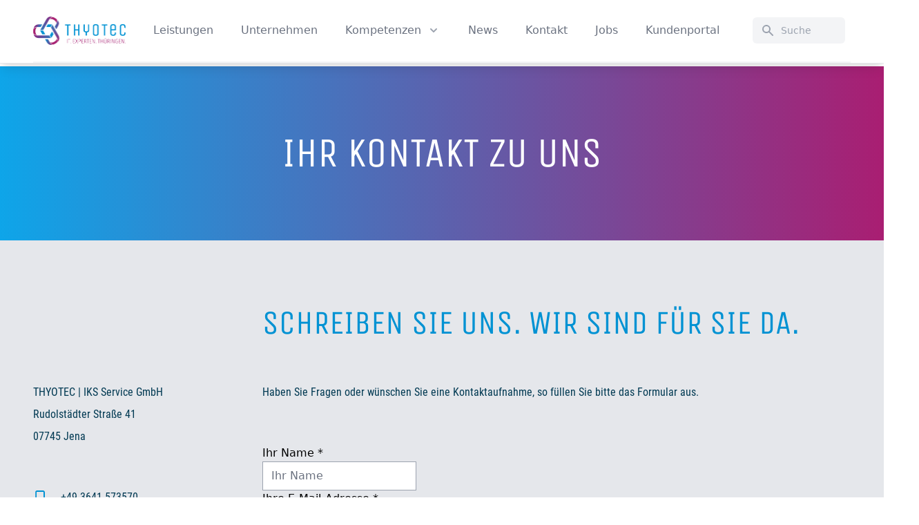

--- FILE ---
content_type: text/html; charset=utf-8
request_url: https://www.thyotec.de/kontakt-2
body_size: 15511
content:
<!DOCTYPE html>
<html lang="de">
<head>
    <style>
        *,:after,:before{box-sizing:border-box;border-width:0;border-style:solid;border-color:#e5e7eb}:after,:before{--tw-content:""}html{line-height:1.5;-webkit-text-size-adjust:100%;-moz-tab-size:4;-o-tab-size:4;tab-size:4;font-family:ui-sans-serif,system-ui,-apple-system,BlinkMacSystemFont,Segoe UI,Roboto,Helvetica Neue,Arial,Noto Sans,sans-serif,"Apple Color Emoji","Segoe UI Emoji",Segoe UI Symbol,"Noto Color Emoji"}body{margin:0;line-height:inherit}h1,h2{font-size:inherit;font-weight:inherit}a{color:inherit;text-decoration:inherit}button,input{font-family:inherit;font-size:100%;font-weight:inherit;line-height:inherit;color:inherit;margin:0;padding:0}button{text-transform:none}[type=button],button{-webkit-appearance:button;background-color:transparent;background-image:none}:-moz-focusring{outline:auto}:-moz-ui-invalid{box-shadow:none}::-webkit-inner-spin-button,::-webkit-outer-spin-button{height:auto}[type=search]{-webkit-appearance:textfield;outline-offset:-2px}::-webkit-search-decoration{-webkit-appearance:none}::-webkit-file-upload-button{-webkit-appearance:button;font:inherit}h1,h2,p{margin:0}ul{list-style:none;margin:0;padding:0}input::-moz-placeholder{opacity:1;color:#9ca3af}img,svg{display:block;vertical-align:middle}img{max-width:100%;height:auto}[type=search]{-webkit-appearance:none;-moz-appearance:none;appearance:none;background-color:#fff;border-color:#6b7280;border-width:1px;border-radius:0;padding:.5rem .75rem;font-size:1rem;line-height:1.5rem;--tw-shadow:0 0 #0000}input::-moz-placeholder{color:#6b7280;opacity:1}::-webkit-datetime-edit-fields-wrapper{padding:0}::-webkit-date-and-time-value{min-height:1.5em}::-webkit-datetime-edit,::-webkit-datetime-edit-day-field,::-webkit-datetime-edit-hour-field,::-webkit-datetime-edit-meridiem-field,::-webkit-datetime-edit-millisecond-field,::-webkit-datetime-edit-minute-field,::-webkit-datetime-edit-month-field,::-webkit-datetime-edit-second-field,::-webkit-datetime-edit-year-field{padding-top:0;padding-bottom:0}*,:after,:before{--tw-border-spacing-x:0;--tw-border-spacing-y:0;--tw-translate-x:0;--tw-translate-y:0;--tw-rotate:0;--tw-skew-x:0;--tw-skew-y:0;--tw-scale-x:1;--tw-scale-y:1;--tw-pan-x: ;--tw-pan-y: ;--tw-pinch-zoom: ;--tw-scroll-snap-strictness:proximity;--tw-ordinal: ;--tw-slashed-zero: ;--tw-numeric-figure: ;--tw-numeric-spacing: ;--tw-numeric-fraction: ;--tw-ring-inset: ;--tw-ring-offset-width:0px;--tw-ring-offset-color:#fff;--tw-ring-color:rgb(59 130 246 / .5);--tw-ring-offset-shadow:0 0 #0000;--tw-ring-shadow:0 0 #0000;--tw-shadow:0 0 #0000;--tw-shadow-colored:0 0 #0000;--tw-blur: ;--tw-brightness: ;--tw-contrast: ;--tw-grayscale: ;--tw-hue-rotate: ;--tw-invert: ;--tw-saturate: ;--tw-sepia: ;--tw-drop-shadow: ;--tw-backdrop-blur: ;--tw-backdrop-brightness: ;--tw-backdrop-contrast: ;--tw-backdrop-grayscale: ;--tw-backdrop-hue-rotate: ;--tw-backdrop-invert: ;--tw-backdrop-opacity: ;--tw-backdrop-saturate: ;--tw-backdrop-sepia: }::-webkit-backdrop{--tw-border-spacing-x:0;--tw-border-spacing-y:0;--tw-translate-x:0;--tw-translate-y:0;--tw-rotate:0;--tw-skew-x:0;--tw-skew-y:0;--tw-scale-x:1;--tw-scale-y:1;--tw-pan-x: ;--tw-pan-y: ;--tw-pinch-zoom: ;--tw-scroll-snap-strictness:proximity;--tw-ordinal: ;--tw-slashed-zero: ;--tw-numeric-figure: ;--tw-numeric-spacing: ;--tw-numeric-fraction: ;--tw-ring-inset: ;--tw-ring-offset-width:0px;--tw-ring-offset-color:#fff;--tw-ring-color:rgb(59 130 246 / .5);--tw-ring-offset-shadow:0 0 #0000;--tw-ring-shadow:0 0 #0000;--tw-shadow:0 0 #0000;--tw-shadow-colored:0 0 #0000;--tw-blur: ;--tw-brightness: ;--tw-contrast: ;--tw-grayscale: ;--tw-hue-rotate: ;--tw-invert: ;--tw-saturate: ;--tw-sepia: ;--tw-drop-shadow: ;--tw-backdrop-blur: ;--tw-backdrop-brightness: ;--tw-backdrop-contrast: ;--tw-backdrop-grayscale: ;--tw-backdrop-hue-rotate: ;--tw-backdrop-invert: ;--tw-backdrop-opacity: ;--tw-backdrop-saturate: ;--tw-backdrop-sepia: }::backdrop{--tw-border-spacing-x:0;--tw-border-spacing-y:0;--tw-translate-x:0;--tw-translate-y:0;--tw-rotate:0;--tw-skew-x:0;--tw-skew-y:0;--tw-scale-x:1;--tw-scale-y:1;--tw-pan-x: ;--tw-pan-y: ;--tw-pinch-zoom: ;--tw-scroll-snap-strictness:proximity;--tw-ordinal: ;--tw-slashed-zero: ;--tw-numeric-figure: ;--tw-numeric-spacing: ;--tw-numeric-fraction: ;--tw-ring-inset: ;--tw-ring-offset-width:0px;--tw-ring-offset-color:#fff;--tw-ring-color:rgb(59 130 246 / .5);--tw-ring-offset-shadow:0 0 #0000;--tw-ring-shadow:0 0 #0000;--tw-shadow:0 0 #0000;--tw-shadow-colored:0 0 #0000;--tw-blur: ;--tw-brightness: ;--tw-contrast: ;--tw-grayscale: ;--tw-hue-rotate: ;--tw-invert: ;--tw-saturate: ;--tw-sepia: ;--tw-drop-shadow: ;--tw-backdrop-blur: ;--tw-backdrop-brightness: ;--tw-backdrop-contrast: ;--tw-backdrop-grayscale: ;--tw-backdrop-hue-rotate: ;--tw-backdrop-invert: ;--tw-backdrop-opacity: ;--tw-backdrop-saturate: ;--tw-backdrop-sepia: }.sr-only{position:absolute;width:1px;height:1px;padding:0;margin:-1px;overflow:hidden;clip:rect(0,0,0,0);white-space:nowrap;border-width:0}.fixed{position:fixed}.absolute{position:absolute}.relative{position:relative}.inset-y-0{top:0;bottom:0}.inset-x-0{left:0;right:0}.top-0{top:0}.left-0{left:0}.top-6{top:1.5rem}.z-20{z-index:20}.z-10{z-index:10}.z-50{z-index:50}.float-right{float:right}.-m-3{margin:-.75rem}.mx-auto{margin-left:auto;margin-right:auto}.my-auto{margin-top:auto;margin-bottom:auto}.-my-2{margin-top:-.5rem;margin-bottom:-.5rem}.mt-24{margin-top:6rem}.-mr-2{margin-right:-.5rem}.ml-2{margin-left:.5rem}.mt-3{margin-top:.75rem}.-ml-4{margin-left:-1rem}.ml-4{margin-left:1rem}.mt-1{margin-top:.25rem}.mt-6{margin-top:1.5rem}.ml-3{margin-left:.75rem}.block{display:block}.flex{display:flex}.inline-flex{display:inline-flex}.grid{display:grid}.hidden{display:none}.h-full{height:100%}.h-auto{height:auto}.h-5{height:1.25rem}.h-32{height:8rem}.h-6{height:1.5rem}.h-12{height:3rem}.w-full{width:100%}.w-5{width:1.25rem}.w-1\/2{width:50%}.w-32{width:8rem}.w-40{width:10rem}.w-6{width:1.5rem}.w-screen{width:100vw}.w-12{width:3rem}.max-w-screen-2xl{max-width:1536px}.max-w-md{max-width:28rem}.max-w-xs{max-width:20rem}.flex-1{flex:1 1 0%}.flex-shrink-0{flex-shrink:0}.origin-top-right{transform-origin:top right}.transform{transform:translate(var(--tw-translate-x),var(--tw-translate-y)) rotate(var(--tw-rotate)) skew(var(--tw-skew-x)) skewY(var(--tw-skew-y)) scaleX(var(--tw-scale-x)) scaleY(var(--tw-scale-y))}.grid-cols-1{grid-template-columns:repeat(1,minmax(0,1fr))}.flex-col{flex-direction:column}.items-start{align-items:flex-start}.items-center{align-items:center}.justify-start{justify-content:flex-start}.justify-center{justify-content:center}.justify-between{justify-content:space-between}.gap-12{gap:3rem}.gap-6{gap:1.5rem}.gap-y-8{row-gap:2rem}.gap-y-4{row-gap:1rem}.gap-x-8{-moz-column-gap:2rem;column-gap:2rem}.space-x-10>:not([hidden])~:not([hidden]){--tw-space-x-reverse:0;margin-right:calc(2.5rem * var(--tw-space-x-reverse));margin-left:calc(2.5rem * calc(1 - var(--tw-space-x-reverse)))}.divide-y-2>:not([hidden])~:not([hidden]){--tw-divide-y-reverse:0;border-top-width:calc(2px * calc(1 - var(--tw-divide-y-reverse)));border-bottom-width:calc(2px * var(--tw-divide-y-reverse))}.divide-gray-50>:not([hidden])~:not([hidden]){--tw-divide-opacity:1;border-color:rgb(249 250 251 / var(--tw-divide-opacity))}.overflow-hidden{overflow:hidden}.overflow-x-hidden{overflow-x:hidden}.rounded-md{border-radius:.375rem}.rounded-lg{border-radius:.5rem}.border{border-width:1px}.border-b{border-bottom-width:1px}.border-b-2{border-bottom-width:2px}.border-transparent{border-color:transparent}.border-gray-300{--tw-border-opacity:1;border-color:rgb(209 213 219 / var(--tw-border-opacity))}.border-gray-200{--tw-border-opacity:1;border-color:rgb(229 231 235 / var(--tw-border-opacity))}.border-gray-100{--tw-border-opacity:1;border-color:rgb(243 244 246 / var(--tw-border-opacity))}.border-blau{border-color:#0092d3}.bg-hellgrau{background-color:#e0dee1}.bg-white{--tw-bg-opacity:1;background-color:rgb(255 255 255 / var(--tw-bg-opacity))}.bg-gray-100{--tw-bg-opacity:1;background-color:rgb(243 244 246 / var(--tw-bg-opacity))}.bg-gradient-to-r{background-image:linear-gradient(to right,var(--tw-gradient-stops))}.from-sky-500{--tw-gradient-from:#0ea5e9;--tw-gradient-to:rgb(14 165 233 / 0);--tw-gradient-stops:var(--tw-gradient-from),var(--tw-gradient-to)}.to-magenta{--tw-gradient-to:rgba(169, 30, 114,1)}.p-2{padding:.5rem}.p-3{padding:.75rem}.px-6{padding-left:1.5rem;padding-right:1.5rem}.py-2{padding-top:.5rem;padding-bottom:.5rem}.py-4{padding-top:1rem;padding-bottom:1rem}.py-8{padding-top:2rem;padding-bottom:2rem}.py-6{padding-top:1.5rem;padding-bottom:1.5rem}.px-2{padding-left:.5rem;padding-right:.5rem}.px-5{padding-left:1.25rem;padding-right:1.25rem}.pt-12{padding-top:3rem}.pb-8{padding-bottom:2rem}.pt-3{padding-top:.75rem}.pb-6{padding-bottom:1.5rem}.pt-2{padding-top:.5rem}.pl-3{padding-left:.75rem}.pl-10{padding-left:2.5rem}.pr-3{padding-right:.75rem}.pt-5{padding-top:1.25rem}.text-center{text-align:center}.text-right{text-align:right}.font-bold{font-family:Roboto Condensed Bold,sans-serif}.font-display{font-family:Unica One,sans-serif}.font-regular{font-family:Roboto Condensed Regular,sans-serif}.text-base{font-size:1rem;line-height:1.5rem}.text-sm{font-size:.875rem;line-height:1.25rem}.text-lg{font-size:1.125rem;line-height:1.75rem}.font-bold{font-weight:700}.font-medium{font-weight:500}.uppercase{text-transform:uppercase}.leading-5{line-height:1.25rem}.tracking-wide{letter-spacing:.025em}.text-white{--tw-text-opacity:1;color:rgb(255 255 255 / var(--tw-text-opacity))}.text-blau{color:#0092d3}.text-magenta{color:#a91e72}.text-darkblau{color:#003952}.text-dunkelgrau{color:#5b5d62}.text-sky-800{--tw-text-opacity:1;color:rgb(7 89 133 / var(--tw-text-opacity))}.text-gray-400{--tw-text-opacity:1;color:rgb(156 163 175 / var(--tw-text-opacity))}.text-gray-500{--tw-text-opacity:1;color:rgb(107 114 128 / var(--tw-text-opacity))}.text-gray-900{--tw-text-opacity:1;color:rgb(17 24 39 / var(--tw-text-opacity))}.text-gray-600{--tw-text-opacity:1;color:rgb(75 85 99 / var(--tw-text-opacity))}.text-gray-100{--tw-text-opacity:1;color:rgb(243 244 246 / var(--tw-text-opacity))}.placeholder-gray-400::-moz-placeholder{--tw-placeholder-opacity:1;color:rgb(156 163 175 / var(--tw-placeholder-opacity))}.shadow-lg{--tw-shadow:0 10px 15px -3px rgb(0 0 0 / .1),0 4px 6px -4px rgb(0 0 0 / .1);--tw-shadow-colored:0 10px 15px -3px var(--tw-shadow-color),0 4px 6px -4px var(--tw-shadow-color);box-shadow:var(--tw-ring-offset-shadow,0 0 #0000),var(--tw-ring-shadow,0 0 #0000),var(--tw-shadow)}.shadow-sm{--tw-shadow:0 1px 2px 0 rgb(0 0 0 / .05);--tw-shadow-colored:0 1px 2px 0 var(--tw-shadow-color);box-shadow:var(--tw-ring-offset-shadow,0 0 #0000),var(--tw-ring-shadow,0 0 #0000),var(--tw-shadow)}.ring-1{--tw-ring-offset-shadow:var(--tw-ring-inset) 0 0 0 var(--tw-ring-offset-width) var(--tw-ring-offset-color);--tw-ring-shadow:var(--tw-ring-inset) 0 0 0 calc(1px + var(--tw-ring-offset-width)) var(--tw-ring-color);box-shadow:var(--tw-ring-offset-shadow),var(--tw-ring-shadow),var(--tw-shadow,0 0 #0000)}.ring-black{--tw-ring-opacity:1;--tw-ring-color:rgb(0 0 0 / var(--tw-ring-opacity))}.ring-opacity-5{--tw-ring-opacity:.05}@font-face{font-family:Roboto Condensed Regular;font-style:normal;font-weight:400;src:url(/dist/fonts/roboto-condensed-v25-latin-regular.eot);src:local(""),url(/dist/fonts/roboto-condensed-v25-latin-regular.eot?#iefix) format("embedded-opentype"),url(/dist/fonts/roboto-condensed-v25-latin-regular.woff2) format("woff2"),url(/dist/fonts/roboto-condensed-v25-latin-regular.woff) format("woff"),url(/dist/fonts/roboto-condensed-v25-latin-regular.ttf) format("truetype"),url(/dist/fonts/roboto-condensed-v25-latin-regular.svg#RobotoCondensed) format("svg")}@font-face{font-family:Roboto Condensed Bold;font-style:normal;font-weight:700;src:url(/dist/fonts/roboto-condensed-v25-latin-700.eot);src:local(""),url(/dist/fonts/roboto-condensed-v25-latin-700.eot?#iefix) format("embedded-opentype"),url(/dist/fonts/roboto-condensed-v25-latin-700.woff2) format("woff2"),url(/dist/fonts/roboto-condensed-v25-latin-700.woff) format("woff"),url(/dist/fonts/roboto-condensed-v25-latin-700.ttf) format("truetype"),url(/dist/fonts/roboto-condensed-v25-latin-700.svg#RobotoCondensed) format("svg")}@font-face{font-family:Unica One;font-style:normal;font-weight:400;src:url(/dist/fonts/unica-one-v13-latin-regular.eot);src:local(""),url(/dist/fonts/unica-one-v13-latin-regular.eot?#iefix) format("embedded-opentype"),url(/dist/fonts/unica-one-v13-latin-regular.woff2) format("woff2"),url(/dist/fonts/unica-one-v13-latin-regular.woff) format("woff"),url(/dist/fonts/unica-one-v13-latin-regular.ttf) format("truetype"),url(/dist/fonts/unica-one-v13-latin-regular.svg#UnicaOne) format("svg")}body,html{font-size:1rem;line-height:1.5rem}.text-h1{font-size:2.25rem;line-height:2.5rem}@media (min-width:768px){.text-h1{font-size:3rem;line-height:1}}.text-h2{font-size:1.875rem;line-height:2.25rem}@media (min-width:768px){.text-h2{font-size:2.25rem;line-height:2.5rem}}.text-h3{font-size:1.5rem;line-height:2rem}@media (min-width:768px){.text-h3{font-size:1.875rem;line-height:2.25rem}}.text-h4{font-size:1.25rem;line-height:1.75rem}@media (min-width:768px){.text-h4{font-size:1.5rem;line-height:2rem}}.text-h5{font-size:1.125rem;line-height:1.75rem}@media (min-width:768px){.text-h5{font-size:1.25rem;line-height:1.75rem}}.text-hero{font-size:1.875rem;line-height:2.25rem}@media (min-width:768px){.text-hero{font-size:2.25rem;line-height:2.5rem}}@media (min-width:1024px){.text-hero{font-size:3rem;line-height:1}}.redactor ul{margin-left:1.25rem}.redactor ul li{list-style-type:disc;padding-bottom:.5rem}.space-y-xl{padding-top:4rem;padding-bottom:4rem}@media (min-width:1024px){.space-y-xl{padding-top:6rem;padding-bottom:6rem}}.space-y-md{padding-top:2rem;padding-bottom:2rem}@media (min-width:1024px){.space-y-md{padding-top:4rem;padding-bottom:4rem}}.space-y-sm{padding-top:1rem;padding-bottom:1rem}@media (min-width:1024px){.space-y-sm{padding-top:1.5rem;padding-bottom:1.5rem}}.splide__list{-webkit-backface-visibility:hidden;backface-visibility:hidden;display:flex;height:100%;margin:0!important;padding:0!important}.splide{position:relative;visibility:hidden}.splide__slide{-webkit-backface-visibility:hidden;backface-visibility:hidden;box-sizing:border-box;flex-shrink:0;list-style-type:none!important;margin:0;position:relative}.splide__slide img{vertical-align:bottom}.splide__track{overflow:hidden;position:relative;z-index:0}@media (min-width:640px){.sm\:w-48{width:12rem}.sm\:gap-8{gap:2rem}.sm\:p-8{padding:2rem}.sm\:px-12{padding-left:3rem;padding-right:3rem}.sm\:py-4{padding-top:1rem;padding-bottom:1rem}.sm\:py-12{padding-top:3rem;padding-bottom:3rem}.sm\:px-0{padding-left:0;padding-right:0}.sm\:text-sm{font-size:.875rem;line-height:1.25rem}}@media (min-width:768px){.md\:flex{display:flex}.md\:hidden{display:none}.md\:h-48{height:12rem}.md\:w-48{width:12rem}.md\:justify-start{justify-content:flex-start}.md\:space-x-10>:not([hidden])~:not([hidden]){--tw-space-x-reverse:0;margin-right:calc(2.5rem * var(--tw-space-x-reverse));margin-left:calc(2.5rem * calc(1 - var(--tw-space-x-reverse)))}.md\:py-4{padding-top:1rem;padding-bottom:1rem}.md\:py-14{padding-top:3.5rem;padding-bottom:3.5rem}}@media (min-width:1024px){.lg\:left-1\/2{left:50%}.lg\:ml-0{margin-left:0}.lg\:ml-6{margin-left:1.5rem}.lg\:w-0{width:0}.lg\:flex-1{flex:1 1 0%}.lg\:grid-cols-3{grid-template-columns:repeat(3,minmax(0,1fr))}.lg\:justify-end{justify-content:flex-end}.lg\:py-6{padding-top:1.5rem;padding-bottom:1.5rem}.lg\:py-16{padding-top:4rem;padding-bottom:4rem}}</style>
                <meta charset="utf-8"/>
    <meta name="viewport" content="width=device-width,minimum-scale=1"/>
                                        <link rel="dns-prefetch" href="https://www.thyotec.de/media"/>
        <link rel="preconnect" href="https://www.thyotec.de/media" crossorigin/>
    
        <script type="module">!function(){const e=document.createElement("link").relList;if(!(e&&e.supports&&e.supports("modulepreload"))){for(const e of document.querySelectorAll('link[rel="modulepreload"]'))r(e);new MutationObserver((e=>{for(const o of e)if("childList"===o.type)for(const e of o.addedNodes)if("LINK"===e.tagName&&"modulepreload"===e.rel)r(e);else if(e.querySelectorAll)for(const o of e.querySelectorAll("link[rel=modulepreload]"))r(o)})).observe(document,{childList:!0,subtree:!0})}function r(e){if(e.ep)return;e.ep=!0;const r=function(e){const r={};return e.integrity&&(r.integrity=e.integrity),e.referrerpolicy&&(r.referrerPolicy=e.referrerpolicy),"use-credentials"===e.crossorigin?r.credentials="include":"anonymous"===e.crossorigin?r.credentials="omit":r.credentials="same-origin",r}(e);fetch(e.href,r)}}();</script>
<script>!function(){var e=document.createElement("script");if(!("noModule"in e)&&"onbeforeload"in e){var t=!1;document.addEventListener("beforeload",(function(n){if(n.target===e)t=!0;else if(!n.target.hasAttribute("nomodule")||!t)return;n.preventDefault()}),!0),e.type="module",e.src=".",document.head.appendChild(e),e.remove()}}();</script>
<script src="https://www.thyotec.de/dist/assets/polyfills-legacy.01e0c89e.js" nomodule onload="e=new CustomEvent(&#039;vite-script-loaded&#039;, {detail:{path: &#039;vite/legacy-polyfills-legacy&#039;}});document.dispatchEvent(e);"></script>
<script type="module" src="https://www.thyotec.de/dist/assets/app.ff8857fb.js" crossorigin onload="e=new CustomEvent(&#039;vite-script-loaded&#039;, {detail:{path: &#039;src/js/app.ts&#039;}});document.dispatchEvent(e);"></script>
<link href="https://www.thyotec.de/dist/assets/app.877ebd15.css" rel="stylesheet" media="print" onload="this.media=&#039;all&#039;">
<script src="https://www.thyotec.de/dist/assets/app-legacy.09b6d3ff.js" nomodule onload="e=new CustomEvent(&#039;vite-script-loaded&#039;, {detail:{path: &#039;src/js/app-legacy.ts&#039;}});document.dispatchEvent(e);"></script>
    <link rel="shortcut icon" href="/dist/assets/favicons/favicon.ico">
<link rel="icon" type="image/png" sizes="16x16" href="/dist/assets/favicons/favicon-16x16.png">
<link rel="icon" type="image/png" sizes="32x32" href="/dist/assets/favicons/favicon-32x32.png">
<link rel="icon" type="image/png" sizes="48x48" href="/dist/assets/favicons/favicon-48x48.png">
<link rel="manifest" href="/dist/assets/favicons/manifest.json">
<meta name="mobile-web-app-capable" content="yes">
<meta name="theme-color" content="#fff">
<meta name="application-name" content="vite">
<link rel="apple-touch-icon" sizes="57x57" href="/dist/assets/favicons/apple-touch-icon-57x57.png">
<link rel="apple-touch-icon" sizes="60x60" href="/dist/assets/favicons/apple-touch-icon-60x60.png">
<link rel="apple-touch-icon" sizes="72x72" href="/dist/assets/favicons/apple-touch-icon-72x72.png">
<link rel="apple-touch-icon" sizes="76x76" href="/dist/assets/favicons/apple-touch-icon-76x76.png">
<link rel="apple-touch-icon" sizes="114x114" href="/dist/assets/favicons/apple-touch-icon-114x114.png">
<link rel="apple-touch-icon" sizes="120x120" href="/dist/assets/favicons/apple-touch-icon-120x120.png">
<link rel="apple-touch-icon" sizes="144x144" href="/dist/assets/favicons/apple-touch-icon-144x144.png">
<link rel="apple-touch-icon" sizes="152x152" href="/dist/assets/favicons/apple-touch-icon-152x152.png">
<link rel="apple-touch-icon" sizes="167x167" href="/dist/assets/favicons/apple-touch-icon-167x167.png">
<link rel="apple-touch-icon" sizes="180x180" href="/dist/assets/favicons/apple-touch-icon-180x180.png">
<link rel="apple-touch-icon" sizes="1024x1024" href="/dist/assets/favicons/apple-touch-icon-1024x1024.png">
<meta name="apple-mobile-web-app-capable" content="yes">
<meta name="apple-mobile-web-app-status-bar-style" content="black-translucent">
<meta name="apple-mobile-web-app-title" content="vite">
<link rel="apple-touch-startup-image" media="(device-width: 320px) and (device-height: 568px) and (-webkit-device-pixel-ratio: 2) and (orientation: portrait)" href="/dist/assets/favicons/apple-touch-startup-image-640x1136.png">
<link rel="apple-touch-startup-image" media="(device-width: 375px) and (device-height: 667px) and (-webkit-device-pixel-ratio: 2) and (orientation: portrait)" href="/dist/assets/favicons/apple-touch-startup-image-750x1334.png">
<link rel="apple-touch-startup-image" media="(device-width: 414px) and (device-height: 896px) and (-webkit-device-pixel-ratio: 2) and (orientation: portrait)" href="/dist/assets/favicons/apple-touch-startup-image-828x1792.png">
<link rel="apple-touch-startup-image" media="(device-width: 375px) and (device-height: 812px) and (-webkit-device-pixel-ratio: 3) and (orientation: portrait)" href="/dist/assets/favicons/apple-touch-startup-image-1125x2436.png">
<link rel="apple-touch-startup-image" media="(device-width: 414px) and (device-height: 736px) and (-webkit-device-pixel-ratio: 3) and (orientation: portrait)" href="/dist/assets/favicons/apple-touch-startup-image-1242x2208.png">
<link rel="apple-touch-startup-image" media="(device-width: 414px) and (device-height: 896px) and (-webkit-device-pixel-ratio: 3) and (orientation: portrait)" href="/dist/assets/favicons/apple-touch-startup-image-1242x2688.png">
<link rel="apple-touch-startup-image" media="(device-width: 768px) and (device-height: 1024px) and (-webkit-device-pixel-ratio: 2) and (orientation: portrait)" href="/dist/assets/favicons/apple-touch-startup-image-1536x2048.png">
<link rel="apple-touch-startup-image" media="(device-width: 834px) and (device-height: 1112px) and (-webkit-device-pixel-ratio: 2) and (orientation: portrait)" href="/dist/assets/favicons/apple-touch-startup-image-1668x2224.png">
<link rel="apple-touch-startup-image" media="(device-width: 834px) and (device-height: 1194px) and (-webkit-device-pixel-ratio: 2) and (orientation: portrait)" href="/dist/assets/favicons/apple-touch-startup-image-1668x2388.png">
<link rel="apple-touch-startup-image" media="(device-width: 1024px) and (device-height: 1366px) and (-webkit-device-pixel-ratio: 2) and (orientation: portrait)" href="/dist/assets/favicons/apple-touch-startup-image-2048x2732.png">
<link rel="apple-touch-startup-image" media="(device-width: 810px) and (device-height: 1080px) and (-webkit-device-pixel-ratio: 2) and (orientation: portrait)" href="/dist/assets/favicons/apple-touch-startup-image-1620x2160.png">
<link rel="apple-touch-startup-image" media="(device-width: 320px) and (device-height: 568px) and (-webkit-device-pixel-ratio: 2) and (orientation: landscape)" href="/dist/assets/favicons/apple-touch-startup-image-1136x640.png">
<link rel="apple-touch-startup-image" media="(device-width: 375px) and (device-height: 667px) and (-webkit-device-pixel-ratio: 2) and (orientation: landscape)" href="/dist/assets/favicons/apple-touch-startup-image-1334x750.png">
<link rel="apple-touch-startup-image" media="(device-width: 414px) and (device-height: 896px) and (-webkit-device-pixel-ratio: 2) and (orientation: landscape)" href="/dist/assets/favicons/apple-touch-startup-image-1792x828.png">
<link rel="apple-touch-startup-image" media="(device-width: 375px) and (device-height: 812px) and (-webkit-device-pixel-ratio: 3) and (orientation: landscape)" href="/dist/assets/favicons/apple-touch-startup-image-2436x1125.png">
<link rel="apple-touch-startup-image" media="(device-width: 414px) and (device-height: 736px) and (-webkit-device-pixel-ratio: 3) and (orientation: landscape)" href="/dist/assets/favicons/apple-touch-startup-image-2208x1242.png">
<link rel="apple-touch-startup-image" media="(device-width: 414px) and (device-height: 896px) and (-webkit-device-pixel-ratio: 3) and (orientation: landscape)" href="/dist/assets/favicons/apple-touch-startup-image-2688x1242.png">
<link rel="apple-touch-startup-image" media="(device-width: 768px) and (device-height: 1024px) and (-webkit-device-pixel-ratio: 2) and (orientation: landscape)" href="/dist/assets/favicons/apple-touch-startup-image-2048x1536.png">
<link rel="apple-touch-startup-image" media="(device-width: 834px) and (device-height: 1112px) and (-webkit-device-pixel-ratio: 2) and (orientation: landscape)" href="/dist/assets/favicons/apple-touch-startup-image-2224x1668.png">
<link rel="apple-touch-startup-image" media="(device-width: 834px) and (device-height: 1194px) and (-webkit-device-pixel-ratio: 2) and (orientation: landscape)" href="/dist/assets/favicons/apple-touch-startup-image-2388x1668.png">
<link rel="apple-touch-startup-image" media="(device-width: 1024px) and (device-height: 1366px) and (-webkit-device-pixel-ratio: 2) and (orientation: landscape)" href="/dist/assets/favicons/apple-touch-startup-image-2732x2048.png">
<link rel="apple-touch-startup-image" media="(device-width: 810px) and (device-height: 1080px) and (-webkit-device-pixel-ratio: 2) and (orientation: landscape)" href="/dist/assets/favicons/apple-touch-startup-image-2160x1620.png">
<link rel="icon" type="image/png" sizes="228x228" href="/dist/assets/favicons/coast-228x228.png">
<meta name="msapplication-TileColor" content="#fff">
<meta name="msapplication-TileImage" content="/dist/assets/favicons/mstile-144x144.png">
<meta name="msapplication-config" content="/dist/assets/favicons/browserconfig.xml">
<link rel="yandex-tableau-widget" href="/dist/assets/favicons/yandex-browser-manifest.json">
    <style>
        [X-cloak] {
            display: none !important;
        }
    </style>
<title>Kontakt | THYOTEC | IKS Service GmbH</title><meta name="generator" content="SEOmatic">
<meta name="keywords" content="IT Experten, IT-Dienstleister in Jena">
<meta name="description" content="IT-Experten für den Mittelstand. Sichere Cloud-Business-Lösungen für KMUs. IT-Sicherheit. IT-Infrastruktur. IT-Beratung.">
<meta name="referrer" content="no-referrer-when-downgrade">
<meta name="robots" content="all">
<meta content="de_DE" property="og:locale">
<meta content="THYOTEC | IKS Service GmbH" property="og:site_name">
<meta content="website" property="og:type">
<meta content="https://www.thyotec.de/kontakt-2" property="og:url">
<meta content="Kontakt" property="og:title">
<meta content="IT-Experten für den Mittelstand. Sichere Cloud-Business-Lösungen für KMUs. IT-Sicherheit. IT-Infrastruktur. IT-Beratung." property="og:description">
<meta content="https://www.thyotec.de/media/images/_1200x630_crop_center-center_82_none/UnsereVision_2.png?mtime=1669825769" property="og:image">
<meta content="1200" property="og:image:width">
<meta content="630" property="og:image:height">
<meta content="IT-Experten für den Mittelstand. Sichere Cloud-Business-Lösungen für KMUs. IT-Sicherheit. IT-Infrastruktur. IT-Beratung. IT-Dienstleister Jena und Thüringen." property="og:image:alt">
<meta name="twitter:card" content="summary_large_image">
<meta name="twitter:creator" content="@">
<meta name="twitter:title" content="Kontakt">
<meta name="twitter:description" content="IT-Experten für den Mittelstand. Sichere Cloud-Business-Lösungen für KMUs. IT-Sicherheit. IT-Infrastruktur. IT-Beratung.">
<meta name="twitter:image" content="https://www.thyotec.de/media/images/_800x418_crop_center-center_82_none/UnsereVision_2.png?mtime=1669825769">
<meta name="twitter:image:width" content="800">
<meta name="twitter:image:height" content="418">
<meta name="twitter:image:alt" content="IT-Experten für den Mittelstand. Sichere Cloud-Business-Lösungen für KMUs. IT-Sicherheit. IT-Infrastruktur. IT-Beratung. IT-Dienstleister Jena und Thüringen.">
<link href="https://www.thyotec.de/kontakt-2" rel="canonical">
<link href="https://www.thyotec.de/" rel="home">
<link type="text/plain" href="https://www.thyotec.de/humans.txt" rel="author">
<link href="https://www.thyotec.de/cpresources/8c38ea78/css/formie-theme.css?v=1751513404" rel="stylesheet"></head>
<body x-data="{ menu: false , mobilemenu: false, one: false , two: false , three: true }" class="overflow-x-hidden">
<linearGradient id="my-cool-gradient" x2="1" y2="1">
    <stop offset="0%" stop-color="#ff0000"/>
    <stop offset="50%" stop-color="#224488"/>
    <stop offset="100%" stop-color="#112266"/>
</linearGradient>
<header>
    <div class="fixed w-full top-0 z-50 bg-white border-b border-gray-200 shadow-lg">
    <div class="px-6 mx-auto max-w-screen-2xl sm:px-12">
        <div class="flex items-center justify-between py-6 border-b-2 border-gray-100 md:justify-start md:space-x-10">
            <div class="flex justify-start lg:w-0 lg:flex-1">
                <a href="https://www.thyotec.de/">
					<span class="sr-only">                            THYOTEC | IKS Service GmbH
                        					</span>
                    <img src="https://www.thyotec.de/media/images/Thyotec_Logo_rgb.png"
                         srcset="https://www.thyotec.de/media/images/_813xAUTO_crop_center-center_none/Thyotec_Logo_rgb.png 1.5x, https://www.thyotec.de/media/images/_1084xAUTO_crop_center-center_none/Thyotec_Logo_rgb.png 2x, https://www.thyotec.de/media/images/_1626xAUTO_crop_center-center_none/Thyotec_Logo_rgb.png 3x"
                         sizes="100vw"
                         width="542"
                         height="164"
                         class="wh-auto w-40 sm:w-48"
                         alt="THYOTEC | IKS Service GmbH"
                         loading="lazy"/>
                </a>
            </div>
            <div class="-my-2 -mr-2 md:hidden">
                <button type="button"
                        class="inline-flex items-center justify-center p-2 text-gray-400 bg-white rounded-md hover:text-gray-500 hover:bg-gray-100 focus:outline-none focus:ring-2 focus:ring-inset focus:ring-indigo-500"
                        aria-expanded="false"
                        @click="mobilemenu = !mobilemenu">
                    <span class="sr-only">Open menu</span>
                    <svg class="w-6 h-6" xmlns="http://www.w3.org/2000/svg" fill="none" viewbox="0 0 24 24"
                         stroke-width="2" stroke="currentColor" aria-hidden="true">
                        <path stroke-linecap="round" stroke-linejoin="round" d="M4 6h16M4 12h16M4 18h16"/>
                    </svg>
                </button>
            </div>
            <nav class="hidden space-x-10 md:flex">
                                                            <a href="https://www.thyotec.de/leistungen" class="text-base font-medium text-gray-500 hover:text-gray-900">
                            Leistungen
                        </a>
                                                                                <a href="https://www.thyotec.de/unternehmen" class="text-base font-medium text-gray-500 hover:text-gray-900">
                            Unternehmen
                        </a>
                                                                                <div class="relative">
                            <button type="button"
                                    class="inline-flex items-center text-base font-medium text-gray-500 bg-white rounded-md group hover:text-gray-900 focus:outline-none focus:ring-2 focus:ring-offset-2 focus:ring-indigo-500"
                                    aria-expanded="false" @click="menu = !menu">
                                <span>Kompetenzen</span>
                                <svg class="w-5 h-5 ml-2 text-gray-400 group-hover:text-gray-500"
                                     xmlns="http://www.w3.org/2000/svg" viewbox="0 0 20 20" fill="currentColor"
                                     aria-hidden="true">
                                    <path fill-rule="evenodd"
                                          d="M5.293 7.293a1 1 0 011.414 0L10 10.586l3.293-3.293a1 1 0 111.414 1.414l-4 4a1 1 0 01-1.414 0l-4-4a1 1 0 010-1.414z"
                                          clip-rule="evenodd"/>
                                </svg>
                            </button>
                            <div class="absolute z-10 w-screen max-w-md px-2 mt-3 -ml-4 transform sm:px-0 lg:ml-0 lg:left-1/2 lg:-translate-x-1/2"
                                 x-show="menu" @click.outside="menu = false">
                                <div class="overflow-hidden rounded-lg shadow-lg ring-1 ring-black ring-opacity-5">
                                    <div class="relative grid gap-6 px-5 py-6 bg-white sm:gap-8 sm:p-8">
                                                                                                                                <a href="https://www.thyotec.de/kompetenzen/it-sicherheit"
                                               class="flex items-start p-3 -m-3 duration-100 ease-in-out hover:bg-gradient-to-r from-sky-500 to-magenta group">
                                                <img src="https://www.thyotec.de/media/images/ico-06.png"
                                                     srcset="https://www.thyotec.de/media/images/_504xAUTO_crop_center-center_none/ico-06.png 1.5x"
                                                     sizes="100vw"
                                                     width="336"
                                                     height="336"
                                                     class="flex-shrink-0 w-12 h-12"
                                                     alt="IT-Risiken vermeiden"
                                                     loading="lazy"/>
                                                <div class="ml-4">
                                                    <p class="text-base font-medium text-gray-900 group-hover:text-white">
                                                        IT-Sicherheit</p>
                                                    <p class="mt-1 text-sm text-gray-500 group-hover:text-neutral-300">
                                                        IT-Risiken vermeiden</p>
                                                </div>
                                            </a>
                                                                                                                                <a href="https://www.thyotec.de/kompetenzen/it-infrastruktur"
                                               class="flex items-start p-3 -m-3 duration-100 ease-in-out hover:bg-gradient-to-r from-sky-500 to-magenta group">
                                                <img src="https://www.thyotec.de/media/images/icon_infrastruktur_gradient.png"
                                                     srcset="https://www.thyotec.de/media/images/_504xAUTO_crop_center-center_none/icon_infrastruktur_gradient.png 1.5x"
                                                     sizes="100vw"
                                                     width="336"
                                                     height="336"
                                                     class="flex-shrink-0 w-12 h-12"
                                                     alt="IT effizient gestalten"
                                                     loading="lazy"/>
                                                <div class="ml-4">
                                                    <p class="text-base font-medium text-gray-900 group-hover:text-white">
                                                        IT-Infrastruktur</p>
                                                    <p class="mt-1 text-sm text-gray-500 group-hover:text-neutral-300">
                                                        IT effizient gestalten</p>
                                                </div>
                                            </a>
                                                                                                                                <a href="https://www.thyotec.de/kompetenzen/it-beratung"
                                               class="flex items-start p-3 -m-3 duration-100 ease-in-out hover:bg-gradient-to-r from-sky-500 to-magenta group">
                                                <img src="https://www.thyotec.de/media/images/IT-Beratung.svg"
                                                     srcset="https://www.thyotec.de/media/images/_251xAUTO_crop_center-center_none/IT-Beratung.svg 1.5x"
                                                     sizes="100vw"
                                                     width="167"
                                                     height="167"
                                                     class="flex-shrink-0 w-12 h-12"
                                                     alt="IT-Erfahrung nutzen"
                                                     loading="lazy"/>
                                                <div class="ml-4">
                                                    <p class="text-base font-medium text-gray-900 group-hover:text-white">
                                                        IT-Beratung</p>
                                                    <p class="mt-1 text-sm text-gray-500 group-hover:text-neutral-300">
                                                        IT-Erfahrung nutzen</p>
                                                </div>
                                            </a>
                                                                                <a class="block text-center text-blau font-regular p-3 -m-3 text-lg tracking-wide border-blau border bg-white hover:border-magenta ease-in-out duration-150 hover:text-magenta"
                                           href="https://www.thyotec.de/kompetenzen">Übersicht unserer Kompetenzen</a>
                                    </div>
                                </div>
                            </div>
                        </div>
                                                                                <a href="https://www.thyotec.de/news" class="text-base font-medium text-gray-500 hover:text-gray-900">
                            News
                        </a>
                                                                                <a href="https://www.thyotec.de/kontakt-2" class="text-base font-medium text-gray-500 hover:text-gray-900">
                            Kontakt
                        </a>
                                                                                <a href="https://www.thyotec.de/jobs" class="text-base font-medium text-gray-500 hover:text-gray-900">
                            Jobs
                        </a>
                                                                                <a href="https://www.iks-service.de/kundenportal/index.php" class="text-base font-medium text-gray-500 hover:text-gray-900">
                            Kundenportal
                        </a>
                                                </nav>
            <div class="flex-1 md:flex justify-center px-2 lg:ml-6 lg:justify-end hidden">
                <div class="max-w-xs">
                    <form action="https://www.thyotec.de/suche/ergebnis">
                        <label for="search" class="sr-only">Suche</label>
                        <div class="relative">
                            <div class="absolute inset-y-0 left-0 pl-3 flex items-center pointer-events-none">
                                <svg class="h-5 w-5 text-gray-400" xmlns="http://www.w3.org/2000/svg"
                                     viewBox="0 0 20 20" fill="currentColor" aria-hidden="true">
                                    <path fill-rule="evenodd"
                                          d="M8 4a4 4 0 100 8 4 4 0 000-8zM2 8a6 6 0 1110.89 3.476l4.817 4.817a1 1 0 01-1.414 1.414l-4.816-4.816A6 6 0 012 8z"
                                          clip-rule="evenodd"/>
                                </svg>
                            </div>
                            <input id="search" name="q" type="search"
                                   class="block w-full pl-10 pr-3 py-2 border border-transparent rounded-md leading-5 bg-gray-100 text-gray-600 placeholder-gray-400 focus:outline-none focus:bg-gray-600 focus:border-white focus:ring-white focus:text-gray-100 sm:text-sm"
                                   placeholder="Suche" type="search">
                        </div>
                    </form>
                </div>
            </div>
        </div>
    </div>
    <div class="absolute inset-x-0 top-0 p-2 transition origin-top-right transform md:hidden"
         x-show="mobilemenu"
         x-transition:enter="duration-200 ease-out"
         x-transition:enter-start="opacity-0 scale-95"
         x-transition:enter-end="opacity-100 scale-100"
         x-transition:leave="opacity-100 scale-100"
         x-transition:leave-start="duration-100 ease-in"
         x-transition:leave-end="opacity-0 scale-95">
        <div class="bg-white divide-y-2 rounded-lg shadow-lg ring-1 ring-black ring-opacity-5 divide-gray-50">
            <div class="px-5 pt-5 pb-6">
                <div class="flex items-center justify-between">
                    <a href="https://www.thyotec.de/">
					<span class="sr-only">
                                                    THYOTEC | IKS Service GmbH
                        					</span>
                        <img src="https://www.thyotec.de/media/images/Thyotec_Logo_rgb.png"
                             srcset="https://www.thyotec.de/media/images/_813xAUTO_crop_center-center_none/Thyotec_Logo_rgb.png 1.5x, https://www.thyotec.de/media/images/_1084xAUTO_crop_center-center_none/Thyotec_Logo_rgb.png 2x, https://www.thyotec.de/media/images/_1626xAUTO_crop_center-center_none/Thyotec_Logo_rgb.png 3x"
                             sizes="100vw"
                             width="542"
                             height="164"
                             class="wh-auto w-40 sm:w-48 ml-4"
                             alt="THYOTEC | IKS Service GmbH"
                             loading="lazy"/>
                    </a>
                    <div class="-mr-2">
                        <button type="button"
                                class="inline-flex items-center justify-center p-2 text-gray-400 bg-white rounded-md hover:text-gray-500 hover:bg-gray-100 focus:outline-none focus:ring-2 focus:ring-inset focus:ring-indigo-500"
                                @click="mobilemenu = !mobilemenu">
                            <span class="sr-only">Close menu</span>
                            <svg class="w-6 h-6" xmlns="http://www.w3.org/2000/svg" fill="none" viewbox="0 0 24 24"
                                 stroke-width="2" stroke="currentColor" aria-hidden="true">
                                <path stroke-linecap="round" stroke-linejoin="round" d="M6 18L18 6M6 6l12 12"/>
                            </svg>
                        </button>
                    </div>
                </div>
                <div class="mt-6">
                    <nav class="grid gap-y-8">
                                                    <a href="https://www.thyotec.de/leistungen"
                                                        class="flex items-center p-3 -m-3 rounded-md hover:bg-gradient-to-r from-sky-500 to-magenta group ">
                            <span class="ml-3 text-base font-medium group-hover:text-white text-gray-600">
								Leistungen
							</span>
                            </a>
                                                    <a href="https://www.thyotec.de/unternehmen"
                                                        class="flex items-center p-3 -m-3 rounded-md hover:bg-gradient-to-r from-sky-500 to-magenta group ">
                            <span class="ml-3 text-base font-medium group-hover:text-white text-gray-600">
								Unternehmen
							</span>
                            </a>
                                                    <a href="https://www.thyotec.de/kompetenzen"
                                                        class="flex items-center p-3 -m-3 rounded-md hover:bg-gradient-to-r from-sky-500 to-magenta group ">
                            <span class="ml-3 text-base font-medium group-hover:text-white text-gray-600">
								Kompetenzen
							</span>
                            </a>
                                                    <a href="https://www.thyotec.de/news"
                                                        class="flex items-center p-3 -m-3 rounded-md hover:bg-gradient-to-r from-sky-500 to-magenta group ">
                            <span class="ml-3 text-base font-medium group-hover:text-white text-gray-600">
								News
							</span>
                            </a>
                                                    <a href="https://www.thyotec.de/kontakt-2"
                                                        class="flex items-center p-3 -m-3 rounded-md hover:bg-gradient-to-r from-sky-500 to-magenta group ">
                            <span class="ml-3 text-base font-medium group-hover:text-white text-gray-600">
								Kontakt
							</span>
                            </a>
                                                    <a href="https://www.thyotec.de/jobs"
                                                        class="flex items-center p-3 -m-3 rounded-md hover:bg-gradient-to-r from-sky-500 to-magenta group ">
                            <span class="ml-3 text-base font-medium group-hover:text-white text-gray-600">
								Jobs
							</span>
                            </a>
                                                    <a href="https://www.iks-service.de/kundenportal/index.php"
                                                        class="flex items-center p-3 -m-3 rounded-md hover:bg-gradient-to-r from-sky-500 to-magenta group ">
                            <span class="ml-3 text-base font-medium group-hover:text-white text-fuchsia-700 font-bold uppercase">
								Kundenportal
							</span>
                            </a>
                                            </nav>
                </div>
            </div>
            <div class="px-5 py-6 space-y-6 bg-gradient-to-r from-sky-500 to-magenta">
                <div class="grid grid-cols-1 gap-y-4 gap-x-8">
                    <div>
                        <form action="https://www.thyotec.de/suche/ergebnis">
                            <label for="search" class="block text-sm font-medium text-gray-100">Suche</label>
                            <div class="mt-1">
                                <input type="search" name="q" id="search"
                                       class="shadow-sm focus:ring-indigo-500 focus:border-indigo-500 block w-full sm:text-sm border-gray-300 rounded-md"
                                       placeholder="Suchbegriff eingeben">
                            </div>
                        </form>
                    </div>
                </div>
            </div>
        </div>
    </div>
</div>
</header>
<main class="mt-24">
                            
    
    
<section id="kontakt-2-seitenTitel">
    <div class="bg-gradient-to-r from-sky-500 to-magenta space-y-xl">
        <div class="flex flex-col justify-center px-6 mx-auto max-w-screen-2xl sm:px-12 ">
            <h1 class="text-white uppercase text-h1 font-display text-center">
                Ihr Kontakt zu uns
            </h1>
        </div>
    </div>
    </section>
                                        <section id="kontakt-2-formular" class=" bg-gray-200">
    <div class="px-6 mx-auto max-w-screen-2xl sm:px-12 space-y-xl">
        <div class="md:flex md:flex-row md:space-x-12">
                            <div class="hidden md:block sidebar w-full md:w-1/4 space-y-xxl text-left">
                    <div class="flex flex-col md:space-y-2 font-regular text-darkblau">
                                                    <span class="block mx-0">THYOTEC | IKS Service GmbH</span>
                                                                            <span class="block mx-0">Rudolstädter Straße 41</span>
                                                                            <span class="block mx-0">07745 Jena</span>
                                            </div>
                    <div class="flex flex-col space-y-4 space-y-md font-regular text-darkblau">
                                                    <span class="block mx-0">
                                <svg class="inline-block w-5 h-5 mr-4 relative -top-[1px] text-blau" fill="currentColor" xmlns="http://www.w3.org/2000/svg" viewbox="0 0 384 512"><path d="M304 0h-224c-35.35 0-64 28.65-64 64v384c0 35.35 28.65 64 64 64h224c35.35 0 64-28.65 64-64V64C368 28.65 339.3 0 304 0zM320 448c0 8.822-7.178 16-16 16h-224C71.18 464 64 456.8 64 448V64c0-8.822 7.178-16 16-16h224C312.8 48 320 55.18 320 64V448zM224 400H160c-8.836 0-16 7.164-16 16s7.164 16 16 16h64c8.838 0 16-7.164 16-16S232.8 400 224 400z"/></svg>
                                <a href="tel:+49-3641-573570">+49-3641-573570</a>
                            </span>
                                                                            <span class="block mx-0">
                                <svg class="inline-block w-5 h-5 mr-4 relative -top-[1px] text-blau" fill="currentColor" xmlns="http://www.w3.org/2000/svg" viewbox="0 0 512 512"><path d="M352 432h32c8.875 0 16-7.125 16-16v-32c0-8.875-7.125-16-16-16h-32c-8.875 0-16 7.125-16 16v32C336 424.9 343.1 432 352 432zM352 336h32c8.875 0 16-7.125 16-16V288c0-8.875-7.125-16-16-16h-32c-8.875 0-16 7.125-16 16v32C336 328.9 343.1 336 352 336zM256 336h32c8.875 0 16-7.125 16-16V288c0-8.875-7.125-16-16-16h-32C247.1 272 240 279.1 240 288v32C240 328.9 247.1 336 256 336zM464 192H176L175.1 48h222.1L432 81.94V160H480V81.94c0-12.73-5.057-24.94-14.06-33.94l-33.94-33.94C423 5.057 410.8 0 398.1 0H175.1c-26.51 0-48 21.49-48 48l.0059 82.26C122.9 128.9 117.6 128 112 128H64C28.65 128 0 156.7 0 192v256c0 35.35 28.65 64 64 64h400c26.47 0 48-21.53 48-48v-224C512 213.5 490.5 192 464 192zM128 448c0 8.822-7.178 16-16 16H64c-8.822 0-16-7.178-16-16V192c0-8.822 7.178-16 16-16h48C120.8 176 128 183.2 128 192V448zM464 464H173.7C175.1 458.9 176 453.6 176 448V240h288V464zM256 432h32c8.875 0 16-7.125 16-16v-32c0-8.875-7.125-16-16-16h-32c-8.875 0-16 7.125-16 16v32C240 424.9 247.1 432 256 432z"/></svg>
                                <span>+49-3641-573575</span>
                            </span>
                                                                            <span class="block mx-0">
                                <svg class="inline-block w-5 h-5 mr-4 relative -top-[1px] text-blau" fill="currentColor" xmlns="http://www.w3.org/2000/svg" viewbox="0 0 512 512"><path d="M0 128C0 92.65 28.65 64 64 64H448C483.3 64 512 92.65 512 128V384C512 419.3 483.3 448 448 448H64C28.65 448 0 419.3 0 384V128zM48 128V150.1L220.5 291.7C241.1 308.7 270.9 308.7 291.5 291.7L464 150.1V127.1C464 119.2 456.8 111.1 448 111.1H64C55.16 111.1 48 119.2 48 127.1L48 128zM48 212.2V384C48 392.8 55.16 400 64 400H448C456.8 400 464 392.8 464 384V212.2L322 328.8C283.6 360.3 228.4 360.3 189.1 328.8L48 212.2z"/></svg>
                                <a href="mailto:info@thyotec.de">info@thyotec.de</a>
                            </span>
                                            </div>
                </div>
                        <div class="formarea w-full md:w-3/4">
                <h2 class="text-blau uppercase text-h2 font-display">
                    Schreiben Sie uns. Wir sind für Sie da.
                </h2>
                                    <span class="block w-full text-darkblau text-base font-regular space-y-md">
                        Haben Sie Fragen oder wünschen Sie eine Kontaktaufnahme, so füllen Sie bitte das Formular aus.
                    </span>
                                <div class="fui-i"><form id="fui-kontakt-iwndaq" class="fui-form fui-labels-above-input fui-validate-on-focus" method="post" enctype="multipart/form-data" accept-charset="utf-8" data-fui-form="{&quot;formHashId&quot;:&quot;fui-kontakt-iwndaq&quot;,&quot;formId&quot;:1084,&quot;formHandle&quot;:&quot;kontakt&quot;,&quot;registeredJs&quot;:[{&quot;src&quot;:&quot;https:\/\/www.thyotec.de\/cpresources\/8c38ea78\/js\/captchas\/recaptcha-v3.js?v=1751513404&quot;,&quot;module&quot;:&quot;FormieRecaptchaV3&quot;,&quot;settings&quot;:{&quot;siteKey&quot;:&quot;6LftrCYqAAAAADDLN29Eu_DVbfNpr5c53vudux8r&quot;,&quot;formId&quot;:&quot;fui-kontakt-iwndaq&quot;,&quot;theme&quot;:&quot;light&quot;,&quot;size&quot;:&quot;normal&quot;,&quot;badge&quot;:&quot;inline&quot;,&quot;language&quot;:&quot;de&quot;,&quot;submitMethod&quot;:&quot;ajax&quot;,&quot;hasMultiplePages&quot;:false,&quot;loadingMethod&quot;:&quot;asyncDefer&quot;,&quot;enterpriseType&quot;:&quot;score&quot;}},{&quot;src&quot;:&quot;https:\/\/www.thyotec.de\/cpresources\/8c38ea78\/js\/captchas\/duplicate.js?v=1751513404&quot;,&quot;module&quot;:&quot;FormieDuplicateCaptcha&quot;,&quot;settings&quot;:{&quot;formId&quot;:&quot;fui-kontakt-iwndaq&quot;,&quot;sessionKey&quot;:&quot;__DUP_1084208&quot;,&quot;value&quot;:&quot;687a4498423852.39540880&quot;}},{&quot;src&quot;:&quot;https:\/\/www.thyotec.de\/cpresources\/8c38ea78\/js\/captchas\/javascript.js?v=1751513404&quot;,&quot;module&quot;:&quot;FormieJSCaptcha&quot;,&quot;settings&quot;:{&quot;formId&quot;:&quot;fui-kontakt-iwndaq&quot;,&quot;sessionKey&quot;:&quot;__JSCHK_1084208&quot;,&quot;value&quot;:&quot;687a4498423b13.31706663&quot;}}],&quot;settings&quot;:{&quot;submitMethod&quot;:&quot;ajax&quot;,&quot;submitActionMessage&quot;:&quot;&lt;p&gt;Vielen Dank, dass Sie uns kontaktiert haben! Unser Team wird sich in Kürze mit Ihnen in Verbindung setzen, um Ihre Nachricht zu bearbeiten.&lt;\/p&gt;&quot;,&quot;submitActionMessageTimeout&quot;:null,&quot;submitActionMessagePosition&quot;:&quot;top-form&quot;,&quot;submitActionFormHide&quot;:false,&quot;submitAction&quot;:&quot;message&quot;,&quot;submitActionTab&quot;:null,&quot;errorMessage&quot;:&quot;&lt;p&gt;Die Übermittlung des Formulars wurde aufgrund von Fehlern nicht durchgeführt.&lt;\/p&gt;&quot;,&quot;errorMessagePosition&quot;:&quot;top-form&quot;,&quot;loadingIndicator&quot;:&quot;spinner&quot;,&quot;loadingIndicatorText&quot;:null,&quot;validationOnSubmit&quot;:true,&quot;validationOnFocus&quot;:true,&quot;scrollToTop&quot;:true,&quot;hasMultiplePages&quot;:false,&quot;pages&quot;:[{&quot;settings&quot;:{&quot;submitButtonLabel&quot;:&quot;Nachricht absenden&quot;,&quot;backButtonLabel&quot;:&quot;Back&quot;,&quot;showBackButton&quot;:false,&quot;saveButtonLabel&quot;:&quot;Save&quot;,&quot;showSaveButton&quot;:false,&quot;saveButtonStyle&quot;:&quot;link&quot;,&quot;buttonsPosition&quot;:&quot;left&quot;,&quot;cssClasses&quot;:null,&quot;containerAttributes&quot;:[],&quot;inputAttributes&quot;:[{&quot;label&quot;:&quot;class&quot;,&quot;value&quot;:&quot;form-send-button&quot;}],&quot;enableNextButtonConditions&quot;:false,&quot;nextButtonConditions&quot;:[],&quot;enablePageConditions&quot;:false,&quot;pageConditions&quot;:[],&quot;enableJsEvents&quot;:false,&quot;jsGtmEventOptions&quot;:[]},&quot;id&quot;:208,&quot;layoutId&quot;:29,&quot;name&quot;:&quot;Page 1&quot;,&quot;uid&quot;:&quot;9d0b50b2-4c77-4f3e-a900-a8222d31d5af&quot;,&quot;userCondition&quot;:null,&quot;elementCondition&quot;:null}],&quot;themeConfig&quot;:{&quot;loading&quot;:{&quot;class&quot;:&quot;fui-loading&quot;},&quot;errorMessage&quot;:{&quot;class&quot;:&quot;fui-error-message&quot;},&quot;disabled&quot;:{&quot;class&quot;:&quot;fui-disabled&quot;},&quot;tabError&quot;:{&quot;class&quot;:&quot;fui-tab-error&quot;},&quot;tabActive&quot;:{&quot;class&quot;:&quot;fui-tab-active&quot;},&quot;tabComplete&quot;:{&quot;class&quot;:&quot;fui-tab-complete&quot;},&quot;successMessage&quot;:{&quot;class&quot;:&quot;fui-success-message&quot;},&quot;alert&quot;:{&quot;class&quot;:&quot;fui-alert&quot;},&quot;alertError&quot;:{&quot;class&quot;:&quot;fui-alert fui-alert-error fui-alert-top-form&quot;,&quot;role&quot;:&quot;alert&quot;,&quot;data-fui-alert&quot;:true},&quot;alertSuccess&quot;:{&quot;class&quot;:&quot;fui-alert fui-alert-success fui-alert-top-form&quot;,&quot;role&quot;:&quot;alert&quot;,&quot;data-fui-alert&quot;:true},&quot;page&quot;:{&quot;id&quot;:&quot;fui-kontakt-iwndaq-p-208&quot;,&quot;class&quot;:&quot;fui-page&quot;,&quot;data-index&quot;:&quot;0&quot;,&quot;data-id&quot;:&quot;208&quot;,&quot;data-fui-page&quot;:true},&quot;progress&quot;:{&quot;class&quot;:&quot;fui-progress&quot;,&quot;data-fui-progress&quot;:true},&quot;tab&quot;:{&quot;class&quot;:&quot;fui-tab&quot;},&quot;success&quot;:{&quot;class&quot;:&quot;fui-success&quot;},&quot;error&quot;:{&quot;class&quot;:&quot;fui-error-message&quot;},&quot;fieldErrors&quot;:{&quot;class&quot;:&quot;fui-errors&quot;},&quot;fieldError&quot;:{&quot;class&quot;:&quot;fui-error-message&quot;}},&quot;redirectUrl&quot;:&quot;&quot;,&quot;currentPageId&quot;:208,&quot;outputJsTheme&quot;:true,&quot;enableUnloadWarning&quot;:true,&quot;enableBackSubmission&quot;:true,&quot;ajaxTimeout&quot;:10,&quot;baseActionUrl&quot;:&quot;https:\/\/www.thyotec.de\/index.php?p=actions&quot;,&quot;refreshTokenUrl&quot;:&quot;https:\/\/www.thyotec.de\/index.php?p=actions\/formie\/forms\/refresh-tokens&amp;form=FORM_PLACEHOLDER&quot;,&quot;scriptAttributes&quot;:[]}}" data-form-submit-method="ajax" data-form-submit-action="message" data-loading-indicator="spinner"><input type="hidden" name="CRAFT_CSRF_TOKEN" value="EyFGh0YLdzZgZiYWYl96cZfS6jNrigOvH8YprmswKR5ysRksLeAf5EV3AvAOQxRMVxZgQFUNPDjRl78CDfNM3m6kU5kmam4oNcNcYlWYZqA=" autocomplete="off"><input type="hidden" name="action" value="formie/submissions/submit"><input type="hidden" name="submitAction" value="submit"><input type="hidden" name="handle" value="kontakt"><input type="hidden" name="siteId" value="2"><div class="fui-form-container"><div id="fui-kontakt-iwndaq-p-208" class="fui-page" data-index="0" data-id="208" data-fui-page><div class="fui-page-container"><div class="fui-row fui-page-row" data-fui-field-count="1"><div class="fui-field fui-type-name fui-label-above-input fui-subfield-label-above-input fui-instructions-above-input fui-field-required fui-page-field" data-field-handle="yourName" data-field-type="name"><div class="fui-field-container"><label class="fui-label" for="fui-kontakt-iwndaq-fields-yourName">Ihr Name&nbsp;<span class="fui-required" aria-hidden="true">*</span></label><div class="fui-input-container"><input type="text" id="fui-kontakt-iwndaq-fields-yourName" class="fui-input" name="fields[yourName]" value="" placeholder="Ihr Name" autocomplete="name" required data-fui-id="kontakt-yourName" data-fui-message="Bitte geben Sie Ihren Namen an"></div></div></div></div><div class="fui-row fui-page-row" data-fui-field-count="1"><div class="fui-field fui-type-email fui-label-above-input fui-subfield-label-above-input fui-instructions-above-input fui-field-required fui-page-field" data-field-handle="emailAddress" data-field-type="email"><div class="fui-field-container"><label class="fui-label" for="fui-kontakt-iwndaq-fields-emailAddress">Ihre E-Mail-Adresse&nbsp;<span class="fui-required" aria-hidden="true">*</span></label><div class="fui-input-container"><input type="email" id="fui-kontakt-iwndaq-fields-emailAddress" class="fui-input" name="fields[emailAddress]" value="" autocomplete="email" required data-fui-id="kontakt-emailAddress" data-fui-message="Bitte geben Sie eine gültige E-Mail-Adresse an."></div></div></div></div><div class="fui-row fui-page-row" data-fui-field-count="1"><div class="fui-field fui-type-phone fui-label-above-input fui-subfield-label-above-input fui-instructions-above-input fui-page-field" data-field-handle="ihreTelefonnummer" data-field-type="phone"><div class="fui-field-container"><label class="fui-label" for="fui-kontakt-iwndaq-fields-ihreTelefonnummer">Ihre Telefonnummer</label><div class="fui-input-container"><input type="tel" id="fui-kontakt-iwndaq-fields-ihreTelefonnummer" class="fui-input" name="fields[ihreTelefonnummer][number]" autocomplete="tel" data-fui-id="kontakt-ihreTelefonnummer-number"></div></div></div></div><div class="fui-row fui-page-row" data-fui-field-count="1"><div class="fui-field fui-type-single-line-text fui-label-above-input fui-subfield-label-above-input fui-instructions-above-input fui-page-field" data-field-handle="betreff" data-field-type="single-line-text"><div class="fui-field-container"><label class="fui-label" for="fui-kontakt-iwndaq-fields-betreff">Betreff</label><div class="fui-input-container"><input type="text" id="fui-kontakt-iwndaq-fields-betreff" class="fui-input" name="fields[betreff]" value="" data-fui-id="kontakt-betreff"></div></div></div></div><div class="fui-row fui-page-row" data-fui-field-count="1"><div class="fui-field fui-type-multi-line-text fui-label-above-input fui-subfield-label-above-input fui-instructions-above-input fui-page-field" data-field-handle="message" data-field-type="multi-line-text"><div class="fui-field-container"><label class="fui-label" for="fui-kontakt-iwndaq-fields-message">Ihre Nachricht an uns</label><div class="fui-input-container"><textarea id="fui-kontakt-iwndaq-fields-message" class="fui-input" name="fields[message]" data-fui-id="kontakt-message"></textarea></div></div></div></div><div class="fui-row fui-page-row" data-fui-field-count="1"><div class="fui-field fui-type-agree fui-label-above-input fui-subfield-label-above-input fui-instructions-above-input fui-field-required fui-page-field" data-field-handle="datenschutzbestimmungen" data-field-type="agree"><fieldset class="fui-fieldset" aria-describedby="fui-kontakt-iwndaq-fields-datenschutzbestimmungen-instructions"><legend class="fui-legend" data-field-label>Datenschutzbestimmungen&nbsp;<span class="fui-required" aria-hidden="true">*</span></legend><div id="fui-kontakt-iwndaq-fields-datenschutzbestimmungen-instructions" class="fui-instructions"><p>Bitte beachten Sie, dass Sie mit dem Ausfüllen und Absenden des Formulars Daten an uns übermitteln.</p></div><div class="fui-input-container"><input type="hidden" name="fields[datenschutzbestimmungen]" value="" data-fui-input-type="agree"><div class="fui-checkbox"><input type="checkbox" id="fui-kontakt-iwndaq-fields-datenschutzbestimmungen" class="fui-input fui-checkbox-input" name="fields[datenschutzbestimmungen]" value="1" required data-fui-id="kontakt-datenschutzbestimmungen" data-fui-input-type="agree"><label class="fui-checkbox-label" for="fui-kontakt-iwndaq-fields-datenschutzbestimmungen">Ich willige ein, dass meine personenbezogenen Daten für die Bearbeitung meiner Anfrage gemäß Datenschutzerklärung verarbeitet und gespeichert werden.</label></div></div></fieldset></div></div></div><div class="formie-recaptcha-placeholder" data-recaptcha-placeholder></div><div class="formie-duplicate-captcha-placeholder" data-duplicate-captcha-placeholder></div><div id="beesknees_1084208_wrapper" style="display:none;"><label for="beesknees_1084208">Lassen Sie dieses Feld leer</label><input type="text" id="beesknees_1084208" name="beesknees" style="display:none;" /></div><div class="formie-jscaptcha-placeholder" data-jscaptcha-placeholder></div><div class="fui-btn-wrapper fui-btn-left"><button type="submit" class="fui-btn fui-submit form-send-button" data-submit-action="submit">Nachricht absenden</button></div></div></div></form></div>
                <script src="https://cdn.polyfill.io/v2/polyfill.js?features=fetch,Promise"></script>
                
                <script>
                    document.addEventListener('DOMContentLoaded', (event) => {
                        let $form = document.querySelector('#fui-kontakt-iwndaq');
                
                        let $csrfInput = $form.querySelector('input[name="CRAFT_CSRF_TOKEN"]');
                        fetch('/actions/formie/forms/refresh-tokens?form=kontakt')
                            .then(result => { return result.json(); })
                            .then(result => {
                                $csrfInput.outerHTML = result.csrf.input;
                                if (result.captchas && result.captchas.javascript) {
                                    let jsCaptcha = result.captchas.javascript;
                
                                    $form.querySelector('input[name="' + jsCaptcha.sessionKey + '"]').value = jsCaptcha.value;
                                }
                                if (result.captchas && result.captchas.duplicate) {
                                    let duplicateCaptcha = result.captchas.duplicate;
                
                                    $form.querySelector('input[name="' + duplicateCaptcha.sessionKey + '"]').value = duplicateCaptcha.value;
                                }
                                // Update the form's hash (if using Formie's themed JS)
                                if ($form.form && $form.form.formTheme) {
                                    $form.form.formTheme.updateFormHash();
                                }
                            });
                    });
                </script>
            </div>
        </div>

    </div>
</section>
                    

<section id="kontakt-2-cta" class=" space-y-base">
    <div class="w-full bg-gradient-to-r from-blau to-magenta">
        <div class="px-6 mx-auto max-w-screen-2xl sm:px-12 space-y-base">
            <div class="flex flex-col md:flex-row w-full justify-between">
                <div class="flex flex-col justify-between md:w-2/3 relative z-20">
                    <div>
                        <h2 class="font-display text-h2 text-white uppercase">Erstberatung buchen</h2>
                        <span class="block font-regular text-h3 text-blau uppercase space-y-ms">Selbstverständlich kostenlos</span>
                    </div>

                    <div class="pt-24">
                                                    <a href="https://cal.com/thyotec-tanja-zschau/15min" target="_blank"
                            class="text-h5 px-4 py-4 border border-white float-left font-regular uppercase text-white hover:text-darkblau hover:bg-white ease-in-out duration-200">Buchen sie eine kostenlose Erstberatung</a>
                                            </div>

                </div>
                <div class="transform scale-100 top-16 md:top-0 md:scale-150 md:w-1/3 relative z-10">
                    <picture>
                                                                                                <source type="image/jpeg" class="w-full h-auto" loading="lazy">
                        <img src=""
                             srcset=""
                             sizes="100vw"
                             width=""
                             height=""
                             class="w-full h-auto"
                             alt=""
                             loading="lazy"/>
                    </picture>
                </div>
            </div>
        </div>
    </div>
</section>
            </main>
<footer class="w-full py-12 bg-sky-800">
    
<div class="px-6 mx-auto text-white max-w-screen-2xl md:px-12">
    <div class="grid grid-cols-1 gap-10 md:grid-cols-4">
        <div class="mx-auto md:mx-0">
            <img src="https://www.thyotec.de/media/images/Thyotec_Logo_white-1.png"
                 srcset="https://www.thyotec.de/media/images/_456xAUTO_crop_center-center_none/Thyotec_Logo_white-1.png 1.5x, https://www.thyotec.de/media/images/_608xAUTO_crop_center-center_none/Thyotec_Logo_white-1.png 2x, https://www.thyotec.de/media/images/_912xAUTO_crop_center-center_none/Thyotec_Logo_white-1.png 3x"
                 sizes="100vw"
                 width="304"
                 height="109"
                 class="block w-full h-auto max-w-[16rem]"
                 alt="THYOTEC | IKS Service GmbH"
                 loading="lazy"/>
        </div>
        <div class="flex flex-col md:space-y-4">
                            <span class="block mx-auto md:mx-0">THYOTEC | IKS Service GmbH</span>
                                        <span class="block mx-auto md:mx-0">Rudolstädter Straße 41</span>
                                        <span class="block mx-auto md:mx-0">07745 Jena</span>
                    </div>
        <div>
            <div class="flex flex-col space-y-4">
                                    <span class="block mx-auto md:mx-0">
						<svg class="inline-block w-5 h-5 mr-4 relative -top-[1px]" fill="currentColor"
                             xmlns="http://www.w3.org/2000/svg" viewbox="0 0 384 512"><path
                                    d="M304 0h-224c-35.35 0-64 28.65-64 64v384c0 35.35 28.65 64 64 64h224c35.35 0 64-28.65 64-64V64C368 28.65 339.3 0 304 0zM320 448c0 8.822-7.178 16-16 16h-224C71.18 464 64 456.8 64 448V64c0-8.822 7.178-16 16-16h224C312.8 48 320 55.18 320 64V448zM224 400H160c-8.836 0-16 7.164-16 16s7.164 16 16 16h64c8.838 0 16-7.164 16-16S232.8 400 224 400z"/></svg>
						<a href="tel:+49-3641-573570">+49-3641-573570</a>
					</span>
                                                    <span class="block mx-auto md:mx-0">
						<svg class="inline-block w-5 h-5 mr-4 relative -top-[1px]" fill="currentColor"
                             xmlns="http://www.w3.org/2000/svg" viewbox="0 0 512 512"><path
                                    d="M352 432h32c8.875 0 16-7.125 16-16v-32c0-8.875-7.125-16-16-16h-32c-8.875 0-16 7.125-16 16v32C336 424.9 343.1 432 352 432zM352 336h32c8.875 0 16-7.125 16-16V288c0-8.875-7.125-16-16-16h-32c-8.875 0-16 7.125-16 16v32C336 328.9 343.1 336 352 336zM256 336h32c8.875 0 16-7.125 16-16V288c0-8.875-7.125-16-16-16h-32C247.1 272 240 279.1 240 288v32C240 328.9 247.1 336 256 336zM464 192H176L175.1 48h222.1L432 81.94V160H480V81.94c0-12.73-5.057-24.94-14.06-33.94l-33.94-33.94C423 5.057 410.8 0 398.1 0H175.1c-26.51 0-48 21.49-48 48l.0059 82.26C122.9 128.9 117.6 128 112 128H64C28.65 128 0 156.7 0 192v256c0 35.35 28.65 64 64 64h400c26.47 0 48-21.53 48-48v-224C512 213.5 490.5 192 464 192zM128 448c0 8.822-7.178 16-16 16H64c-8.822 0-16-7.178-16-16V192c0-8.822 7.178-16 16-16h48C120.8 176 128 183.2 128 192V448zM464 464H173.7C175.1 458.9 176 453.6 176 448V240h288V464zM256 432h32c8.875 0 16-7.125 16-16v-32c0-8.875-7.125-16-16-16h-32c-8.875 0-16 7.125-16 16v32C240 424.9 247.1 432 256 432z"/></svg>
						<span>+49-3641-573575</span>
					</span>
                                                    <span class="block mx-auto md:mx-0">
						<svg class="inline-block w-5 h-5 mr-4 relative -top-[1px]" fill="currentColor"
                             xmlns="http://www.w3.org/2000/svg" viewbox="0 0 512 512"><path
                                    d="M0 128C0 92.65 28.65 64 64 64H448C483.3 64 512 92.65 512 128V384C512 419.3 483.3 448 448 448H64C28.65 448 0 419.3 0 384V128zM48 128V150.1L220.5 291.7C241.1 308.7 270.9 308.7 291.5 291.7L464 150.1V127.1C464 119.2 456.8 111.1 448 111.1H64C55.16 111.1 48 119.2 48 127.1L48 128zM48 212.2V384C48 392.8 55.16 400 64 400H448C456.8 400 464 392.8 464 384V212.2L322 328.8C283.6 360.3 228.4 360.3 189.1 328.8L48 212.2z"/></svg>
						<a href="mailto:info@thyotec.de">info@thyotec.de</a>
					</span>
                            </div>
        </div>
        <div>
            <ul class="flex flex-col space-y-4">
                                    <li class="mx-auto md:mx-0">
                        <a href="https://www.thyotec.de/impressum"
                           class="text-sm font-light hover:underline">Impressum</a>
                    </li>
                                    <li class="mx-auto md:mx-0">
                        <a href="https://www.thyotec.de/datenschutz"
                           class="text-sm font-light hover:underline">Datenschutz</a>
                    </li>
                                <div>
                    <a href="https://www.teamviewer.com/link/?url=505374" target="_blank">
                        <img class="w-32 block mx-auto md:mx-0" src="https://www.thyotec.de/wp-content/uploads/2022/11/teamviewer_badge_flat4.png" alt="Teamviewer">
                    </a>
                </div>
            </ul>
        </div>
    </div>
</div>
</footer>
<script type="text/javascript">window.Formie__JSCHK_1084208="687a4498423b13.31706663";</script>
<script type="text/javascript">window.FormieTranslations={"File {filename} must be smaller than {filesize} MB.":"File {filename} must be smaller than {filesize} MB.","File must be smaller than {filesize} MB.":"Die Datei muss kleiner als {filesize} MB sein.","File must be larger than {filesize} MB.":"Datei muss größer als {filesize} MB sein.","Choose up to {files} files.":"Wählen Sie bis zu {files} Dateien aus.","{startTag}{num}{endTag} character left":"{startTag}{num}{endTag} character left","{startTag}{num}{endTag} characters left":"{startTag}{num}{endTag} characters left","{startTag}{num}{endTag} word left":"{startTag}{num}{endTag} word left","{startTag}{num}{endTag} words left":"{startTag}{num}{endTag} words left","This field is required.":"This field is required.","Please select a value.":"Please select a value.","Please select at least one value.":"Please select at least one value.","Please fill out this field.":"Please fill out this field.","Please enter a valid email address.":"Please enter a valid email address.","Please enter a URL.":"Please enter a URL.","Please enter a number":"Please enter a number","Please match the following format: #rrggbb":"Please match the following format: #rrggbb","Please use the YYYY-MM-DD format":"Please use the YYYY-MM-DD format","Please use the 24-hour time format. Ex. 23:00":"Please use the 24-hour time format. Ex. 23:00","Please use the YYYY-MM format":"Please use the YYYY-MM format","Please match the requested format.":"Please match the requested format.","Please select a value that is no more than {max}.":"Please select a value that is no more than {max}.","Please select a value that is no less than {min}.":"Please select a value that is no less than {min}.","Please shorten this text to no more than {maxLength} characters. You are currently using {length} characters.":"Please shorten this text to no more than {maxLength} characters. You are currently using {length} characters.","Please lengthen this text to {minLength} characters or more. You are currently using {length} characters.":"Please lengthen this text to {minLength} characters or more. You are currently using {length} characters.","There was an error with this field.":"There was an error with this field.","Unable to parse response `{e}`.":"Unable to parse response `{e}`.","Are you sure you want to leave?":"Bist du sicher, dass du gehen möchtest?","The request timed out.":"The request timed out.","The request encountered a network error. Please try again.":"The request encountered a network error. Please try again.","Invalid number":"Invalid number","Invalid country code":"Invalid country code","Too short":"Too short","Too long":"Too long","Missing Authorization ID for approval.":"Missing Authorization ID for approval.","Payment authorized. Finalize the form to complete payment.":"Payment authorized. Finalize the form to complete payment.","Unable to authorize payment. Please try again.":"Unable to authorize payment. Please try again."};</script>
<script type="application/ld+json">{"@context":"http://schema.org","@graph":[{"@type":"WebSite","author":{"@id":"https://www.thyotec.de#identity"},"copyrightHolder":{"@id":"https://www.thyotec.de#identity"},"copyrightYear":"2022","creator":{"@id":"https://www.ds-co.de#creator"},"dateCreated":"2022-08-18T13:44:22+02:00","dateModified":"2025-07-18T14:56:54+02:00","datePublished":"2022-08-18T13:45:00+02:00","description":"IT-Experten für den Mittelstand. Sichere Cloud-Business-Lösungen für KMUs. IT-Sicherheit. IT-Infrastruktur. IT-Beratung.","headline":"Kontakt","image":{"@type":"ImageObject","url":"https://www.thyotec.de/media/images/_1200x630_crop_center-center_82_none/UnsereVision_2.png?mtime=1669825769"},"inLanguage":"de-de","mainEntityOfPage":"https://www.thyotec.de/kontakt-2","name":"Kontakt","publisher":{"@id":"https://www.ds-co.de#creator"},"url":"https://www.thyotec.de/kontakt-2"},{"@id":"https://www.thyotec.de#identity","@type":"LocalBusiness","address":{"@type":"PostalAddress","addressLocality":"Jena","postalCode":"07745","streetAddress":"Rudolstädter Straße 41"},"alternateName":"THYOTEC","description":"IT Experten. Thüringen.","email":"info@thyotec.de","foundingDate":"2012-01-01","geo":{"@type":"GeoCoordinates","latitude":"50.8951015","longitude":"11.5826081"},"image":{"@type":"ImageObject","height":"164","url":"https://thyotec.sitelease.de/media/images/Thyotec_Logo_rgb.png","width":"542"},"logo":{"@type":"ImageObject","height":"60","url":"https://www.thyotec.de/media/images/_600x60_fit_center-center_82_none/Thyotec_Logo_rgb.png?mtime=1669825769","width":"198"},"name":"IKS Service GmbH","priceRange":"$$$","telephone":"+49-3641-573570","url":"https://www.thyotec.de"},{"@id":"https://www.ds-co.de#creator","@type":"LocalBusiness","address":{"@type":"PostalAddress","addressCountry":"DE","addressLocality":"Olbersdorf","addressRegion":"Saxony","postalCode":"02785","streetAddress":"August-Bebel-Straße 118"},"alternateName":"FUCHSBAU.media","founder":"Daniel Schmidt","foundingDate":"2011","foundingLocation":"Olbersdorf","geo":{"@type":"GeoCoordinates","latitude":"50.879450","longitude":"14.776800"},"name":"Daniel Schmidt - Digital Solutions","openingHoursSpecification":[{"@type":"OpeningHoursSpecification","closes":"15:00:00","dayOfWeek":["Monday"],"opens":"09:00:00"},{"@type":"OpeningHoursSpecification","closes":"15:00:00","dayOfWeek":["Tuesday"],"opens":"09:00:00"},{"@type":"OpeningHoursSpecification","closes":"15:00:00","dayOfWeek":["Wednesday"],"opens":"09:00:00"},{"@type":"OpeningHoursSpecification","closes":"15:00:00","dayOfWeek":["Thursday"],"opens":"09:00:00"},{"@type":"OpeningHoursSpecification","closes":"13:00:00","dayOfWeek":["Friday"],"opens":"09:00:00"}],"priceRange":"$$$","url":"https://www.ds-co.de"},{"@type":"BreadcrumbList","description":"Breadcrumbs list","itemListElement":[{"@type":"ListItem","item":"https://www.thyotec.de/","name":"Startseite","position":1},{"@type":"ListItem","item":"https://www.thyotec.de/kontakt-2","name":"Kontakt","position":2}],"name":"Breadcrumbs"}]}</script><script type="text/javascript" src="https://www.thyotec.de/cpresources/8c38ea78/js/formie.js?v=1751513404" defer></script></body>
</html>
<!-- Cached by Blitz on 2025-07-18T14:56:56+02:00 -->

--- FILE ---
content_type: text/css; charset=utf-8
request_url: https://www.thyotec.de/dist/assets/app.877ebd15.css
body_size: 9613
content:
*,
:before,
:after {
  box-sizing: border-box;
  border-width: 0;
  border-style: solid;
  border-color: #e5e7eb;
}
:before,
:after {
  --tw-content: "";
}
html {
  line-height: 1.5;
  -webkit-text-size-adjust: 100%;
  -moz-tab-size: 4;
  -o-tab-size: 4;
  tab-size: 4;
  font-family: ui-sans-serif, system-ui, -apple-system, BlinkMacSystemFont,
    Segoe UI, Roboto, Helvetica Neue, Arial, Noto Sans, sans-serif,
    "Apple Color Emoji", "Segoe UI Emoji", Segoe UI Symbol, "Noto Color Emoji";
}
body {
  margin: 0;
  line-height: inherit;
}
hr {
  height: 0;
  color: inherit;
  border-top-width: 1px;
}
abbr:where([title]) {
  -webkit-text-decoration: underline dotted;
  text-decoration: underline dotted;
}
h1,
h2,
h3,
h4,
h5,
h6 {
  font-size: inherit;
  font-weight: inherit;
}
a {
  color: inherit;
  text-decoration: inherit;
}
b,
strong {
  font-weight: bolder;
}
code,
kbd,
samp,
pre {
  font-family: ui-monospace, SFMono-Regular, Menlo, Monaco, Consolas,
    Liberation Mono, Courier New, monospace;
  font-size: 1em;
}
small {
  font-size: 80%;
}
sub,
sup {
  font-size: 75%;
  line-height: 0;
  position: relative;
  vertical-align: baseline;
}
sub {
  bottom: -0.25em;
}
sup {
  top: -0.5em;
}
table {
  text-indent: 0;
  border-color: inherit;
  border-collapse: collapse;
}
button,
input,
optgroup,
select,
textarea {
  font-family: inherit;
  font-size: 100%;
  font-weight: inherit;
  line-height: inherit;
  color: inherit;
  margin: 0;
  padding: 0;
}
button,
select {
  text-transform: none;
}
button,
[type="button"],
[type="reset"],
[type="submit"] {
  -webkit-appearance: button;
  background-color: transparent;
  background-image: none;
}
:-moz-focusring {
  outline: auto;
}
:-moz-ui-invalid {
  box-shadow: none;
}
progress {
  vertical-align: baseline;
}
::-webkit-inner-spin-button,
::-webkit-outer-spin-button {
  height: auto;
}
[type="search"] {
  -webkit-appearance: textfield;
  outline-offset: -2px;
}
::-webkit-search-decoration {
  -webkit-appearance: none;
}
::-webkit-file-upload-button {
  -webkit-appearance: button;
  font: inherit;
}
summary {
  display: list-item;
}
blockquote,
dl,
dd,
h1,
h2,
h3,
h4,
h5,
h6,
hr,
figure,
p,
pre {
  margin: 0;
}
fieldset {
  margin: 0;
  padding: 0;
}
legend {
  padding: 0;
}
ol,
ul,
menu {
  list-style: none;
  margin: 0;
  padding: 0;
}
textarea {
  resize: vertical;
}
input::-moz-placeholder,
textarea::-moz-placeholder {
  opacity: 1;
  color: #9ca3af;
}
input::placeholder,
textarea::placeholder {
  opacity: 1;
  color: #9ca3af;
}
button,
[role="button"] {
  cursor: pointer;
}
:disabled {
  cursor: default;
}
img,
svg,
video,
canvas,
audio,
iframe,
embed,
object {
  display: block;
  vertical-align: middle;
}
img,
video {
  max-width: 100%;
  height: auto;
}
[type="text"],
[type="email"],
[type="url"],
[type="password"],
[type="number"],
[type="date"],
[type="datetime-local"],
[type="month"],
[type="search"],
[type="tel"],
[type="time"],
[type="week"],
[multiple],
textarea,
select {
  -webkit-appearance: none;
  -moz-appearance: none;
  appearance: none;
  background-color: #fff;
  border-color: #6b7280;
  border-width: 1px;
  border-radius: 0;
  padding: 0.5rem 0.75rem;
  font-size: 1rem;
  line-height: 1.5rem;
  --tw-shadow: 0 0 #0000;
}
[type="text"]:focus,
[type="email"]:focus,
[type="url"]:focus,
[type="password"]:focus,
[type="number"]:focus,
[type="date"]:focus,
[type="datetime-local"]:focus,
[type="month"]:focus,
[type="search"]:focus,
[type="tel"]:focus,
[type="time"]:focus,
[type="week"]:focus,
[multiple]:focus,
textarea:focus,
select:focus {
  outline: 2px solid transparent;
  outline-offset: 2px;
  --tw-ring-inset: var(--tw-empty);
  --tw-ring-offset-width: 0px;
  --tw-ring-offset-color: #fff;
  --tw-ring-color: #2563eb;
  --tw-ring-offset-shadow: var(--tw-ring-inset) 0 0 0
    var(--tw-ring-offset-width) var(--tw-ring-offset-color);
  --tw-ring-shadow: var(--tw-ring-inset) 0 0 0
    calc(1px + var(--tw-ring-offset-width)) var(--tw-ring-color);
  box-shadow: var(--tw-ring-offset-shadow), var(--tw-ring-shadow),
    var(--tw-shadow);
  border-color: #2563eb;
}
input::-moz-placeholder,
textarea::-moz-placeholder {
  color: #6b7280;
  opacity: 1;
}
input::placeholder,
textarea::placeholder {
  color: #6b7280;
  opacity: 1;
}
::-webkit-datetime-edit-fields-wrapper {
  padding: 0;
}
::-webkit-date-and-time-value {
  min-height: 1.5em;
}
::-webkit-datetime-edit,
::-webkit-datetime-edit-year-field,
::-webkit-datetime-edit-month-field,
::-webkit-datetime-edit-day-field,
::-webkit-datetime-edit-hour-field,
::-webkit-datetime-edit-minute-field,
::-webkit-datetime-edit-second-field,
::-webkit-datetime-edit-millisecond-field,
::-webkit-datetime-edit-meridiem-field {
  padding-top: 0;
  padding-bottom: 0;
}
select {
  background-image: url("data:image/svg+xml,%3csvg xmlns='http://www.w3.org/2000/svg' fill='none' viewBox='0 0 20 20'%3e%3cpath stroke='%236b7280' stroke-linecap='round' stroke-linejoin='round' stroke-width='1.5' d='M6 8l4 4 4-4'/%3e%3c/svg%3e");
  background-position: right 0.5rem center;
  background-repeat: no-repeat;
  background-size: 1.5em 1.5em;
  padding-right: 2.5rem;
  -webkit-print-color-adjust: exact;
  color-adjust: exact;
  print-color-adjust: exact;
}
[multiple] {
  background-image: initial;
  background-position: initial;
  background-repeat: unset;
  background-size: initial;
  padding-right: 0.75rem;
  -webkit-print-color-adjust: unset;
  color-adjust: unset;
  print-color-adjust: unset;
}
[type="checkbox"],
[type="radio"] {
  -webkit-appearance: none;
  -moz-appearance: none;
  appearance: none;
  padding: 0;
  -webkit-print-color-adjust: exact;
  color-adjust: exact;
  print-color-adjust: exact;
  display: inline-block;
  vertical-align: middle;
  background-origin: border-box;
  -webkit-user-select: none;
  -moz-user-select: none;
  user-select: none;
  flex-shrink: 0;
  height: 1rem;
  width: 1rem;
  color: #2563eb;
  background-color: #fff;
  border-color: #6b7280;
  border-width: 1px;
  --tw-shadow: 0 0 #0000;
}
[type="checkbox"] {
  border-radius: 0;
}
[type="radio"] {
  border-radius: 100%;
}
[type="checkbox"]:focus,
[type="radio"]:focus {
  outline: 2px solid transparent;
  outline-offset: 2px;
  --tw-ring-inset: var(--tw-empty);
  --tw-ring-offset-width: 2px;
  --tw-ring-offset-color: #fff;
  --tw-ring-color: #2563eb;
  --tw-ring-offset-shadow: var(--tw-ring-inset) 0 0 0
    var(--tw-ring-offset-width) var(--tw-ring-offset-color);
  --tw-ring-shadow: var(--tw-ring-inset) 0 0 0
    calc(2px + var(--tw-ring-offset-width)) var(--tw-ring-color);
  box-shadow: var(--tw-ring-offset-shadow), var(--tw-ring-shadow),
    var(--tw-shadow);
}
[type="checkbox"]:checked,
[type="radio"]:checked {
  border-color: transparent;
  background-color: currentColor;
  background-size: 100% 100%;
  background-position: center;
  background-repeat: no-repeat;
}
[type="checkbox"]:checked {
  background-image: url("data:image/svg+xml,%3csvg viewBox='0 0 16 16' fill='white' xmlns='http://www.w3.org/2000/svg'%3e%3cpath d='M12.207 4.793a1 1 0 010 1.414l-5 5a1 1 0 01-1.414 0l-2-2a1 1 0 011.414-1.414L6.5 9.086l4.293-4.293a1 1 0 011.414 0z'/%3e%3c/svg%3e");
}
[type="radio"]:checked {
  background-image: url("data:image/svg+xml,%3csvg viewBox='0 0 16 16' fill='white' xmlns='http://www.w3.org/2000/svg'%3e%3ccircle cx='8' cy='8' r='3'/%3e%3c/svg%3e");
}
[type="checkbox"]:checked:hover,
[type="checkbox"]:checked:focus,
[type="radio"]:checked:hover,
[type="radio"]:checked:focus {
  border-color: transparent;
  background-color: currentColor;
}
[type="checkbox"]:indeterminate {
  background-image: url("data:image/svg+xml,%3csvg xmlns='http://www.w3.org/2000/svg' fill='none' viewBox='0 0 16 16'%3e%3cpath stroke='white' stroke-linecap='round' stroke-linejoin='round' stroke-width='2' d='M4 8h8'/%3e%3c/svg%3e");
  border-color: transparent;
  background-color: currentColor;
  background-size: 100% 100%;
  background-position: center;
  background-repeat: no-repeat;
}
[type="checkbox"]:indeterminate:hover,
[type="checkbox"]:indeterminate:focus {
  border-color: transparent;
  background-color: currentColor;
}
[type="file"] {
  background: unset;
  border-color: inherit;
  border-width: 0;
  border-radius: 0;
  padding: 0;
  font-size: unset;
  line-height: inherit;
}
[type="file"]:focus {
  outline: 1px solid ButtonText;
  outline: 1px auto -webkit-focus-ring-color;
}
*,
:before,
:after {
  --tw-border-spacing-x: 0;
  --tw-border-spacing-y: 0;
  --tw-translate-x: 0;
  --tw-translate-y: 0;
  --tw-rotate: 0;
  --tw-skew-x: 0;
  --tw-skew-y: 0;
  --tw-scale-x: 1;
  --tw-scale-y: 1;
  --tw-pan-x: ;
  --tw-pan-y: ;
  --tw-pinch-zoom: ;
  --tw-scroll-snap-strictness: proximity;
  --tw-ordinal: ;
  --tw-slashed-zero: ;
  --tw-numeric-figure: ;
  --tw-numeric-spacing: ;
  --tw-numeric-fraction: ;
  --tw-ring-inset: ;
  --tw-ring-offset-width: 0px;
  --tw-ring-offset-color: #fff;
  --tw-ring-color: rgb(59 130 246 / 0.5);
  --tw-ring-offset-shadow: 0 0 #0000;
  --tw-ring-shadow: 0 0 #0000;
  --tw-shadow: 0 0 #0000;
  --tw-shadow-colored: 0 0 #0000;
  --tw-blur: ;
  --tw-brightness: ;
  --tw-contrast: ;
  --tw-grayscale: ;
  --tw-hue-rotate: ;
  --tw-invert: ;
  --tw-saturate: ;
  --tw-sepia: ;
  --tw-drop-shadow: ;
  --tw-backdrop-blur: ;
  --tw-backdrop-brightness: ;
  --tw-backdrop-contrast: ;
  --tw-backdrop-grayscale: ;
  --tw-backdrop-hue-rotate: ;
  --tw-backdrop-invert: ;
  --tw-backdrop-opacity: ;
  --tw-backdrop-saturate: ;
  --tw-backdrop-sepia: ;
}
::-webkit-backdrop {
  --tw-border-spacing-x: 0;
  --tw-border-spacing-y: 0;
  --tw-translate-x: 0;
  --tw-translate-y: 0;
  --tw-rotate: 0;
  --tw-skew-x: 0;
  --tw-skew-y: 0;
  --tw-scale-x: 1;
  --tw-scale-y: 1;
  --tw-pan-x: ;
  --tw-pan-y: ;
  --tw-pinch-zoom: ;
  --tw-scroll-snap-strictness: proximity;
  --tw-ordinal: ;
  --tw-slashed-zero: ;
  --tw-numeric-figure: ;
  --tw-numeric-spacing: ;
  --tw-numeric-fraction: ;
  --tw-ring-inset: ;
  --tw-ring-offset-width: 0px;
  --tw-ring-offset-color: #fff;
  --tw-ring-color: rgb(59 130 246 / 0.5);
  --tw-ring-offset-shadow: 0 0 #0000;
  --tw-ring-shadow: 0 0 #0000;
  --tw-shadow: 0 0 #0000;
  --tw-shadow-colored: 0 0 #0000;
  --tw-blur: ;
  --tw-brightness: ;
  --tw-contrast: ;
  --tw-grayscale: ;
  --tw-hue-rotate: ;
  --tw-invert: ;
  --tw-saturate: ;
  --tw-sepia: ;
  --tw-drop-shadow: ;
  --tw-backdrop-blur: ;
  --tw-backdrop-brightness: ;
  --tw-backdrop-contrast: ;
  --tw-backdrop-grayscale: ;
  --tw-backdrop-hue-rotate: ;
  --tw-backdrop-invert: ;
  --tw-backdrop-opacity: ;
  --tw-backdrop-saturate: ;
  --tw-backdrop-sepia: ;
}
::backdrop {
  --tw-border-spacing-x: 0;
  --tw-border-spacing-y: 0;
  --tw-translate-x: 0;
  --tw-translate-y: 0;
  --tw-rotate: 0;
  --tw-skew-x: 0;
  --tw-skew-y: 0;
  --tw-scale-x: 1;
  --tw-scale-y: 1;
  --tw-pan-x: ;
  --tw-pan-y: ;
  --tw-pinch-zoom: ;
  --tw-scroll-snap-strictness: proximity;
  --tw-ordinal: ;
  --tw-slashed-zero: ;
  --tw-numeric-figure: ;
  --tw-numeric-spacing: ;
  --tw-numeric-fraction: ;
  --tw-ring-inset: ;
  --tw-ring-offset-width: 0px;
  --tw-ring-offset-color: #fff;
  --tw-ring-color: rgb(59 130 246 / 0.5);
  --tw-ring-offset-shadow: 0 0 #0000;
  --tw-ring-shadow: 0 0 #0000;
  --tw-shadow: 0 0 #0000;
  --tw-shadow-colored: 0 0 #0000;
  --tw-blur: ;
  --tw-brightness: ;
  --tw-contrast: ;
  --tw-grayscale: ;
  --tw-hue-rotate: ;
  --tw-invert: ;
  --tw-saturate: ;
  --tw-sepia: ;
  --tw-drop-shadow: ;
  --tw-backdrop-blur: ;
  --tw-backdrop-brightness: ;
  --tw-backdrop-contrast: ;
  --tw-backdrop-grayscale: ;
  --tw-backdrop-hue-rotate: ;
  --tw-backdrop-invert: ;
  --tw-backdrop-opacity: ;
  --tw-backdrop-saturate: ;
  --tw-backdrop-sepia: ;
}
.sr-only {
  position: absolute;
  width: 1px;
  height: 1px;
  padding: 0;
  margin: -1px;
  overflow: hidden;
  clip: rect(0, 0, 0, 0);
  white-space: nowrap;
  border-width: 0;
}
.pointer-events-none {
  pointer-events: none;
}
.fixed {
  position: fixed;
}
.absolute {
  position: absolute;
}
.relative {
  position: relative;
}
.inset-y-0 {
  top: 0px;
  bottom: 0px;
}
.inset-x-0 {
  left: 0px;
  right: 0px;
}
.top-1\/3 {
  top: 33.333333%;
}
.top-0 {
  top: 0px;
}
.top-1\/2 {
  top: 50%;
}
.top-16 {
  top: 4rem;
}
.-top-\[1px\] {
  top: -1px;
}
.left-0 {
  left: 0px;
}
.top-6 {
  top: 1.5rem;
}
.bottom-0 {
  bottom: 0px;
}
.left-\[3px\] {
  left: 3px;
}
.top-\[3px\] {
  top: 3px;
}
.z-20 {
  z-index: 20;
}
.z-10 {
  z-index: 10;
}
.z-50 {
  z-index: 50;
}
.order-last {
  order: 9999;
}
.col-span-1 {
  grid-column: span 1 / span 1;
}
.col-span-2 {
  grid-column: span 2 / span 2;
}
.float-right {
  float: right;
}
.float-left {
  float: left;
}
.-m-3 {
  margin: -0.75rem;
}
.mx-auto {
  margin-left: auto;
  margin-right: auto;
}
.my-auto {
  margin-top: auto;
  margin-bottom: auto;
}
.mx-0 {
  margin-left: 0;
  margin-right: 0;
}
.my-10 {
  margin-top: 2.5rem;
  margin-bottom: 2.5rem;
}
.-my-2 {
  margin-top: -0.5rem;
  margin-bottom: -0.5rem;
}
.mb-12 {
  margin-bottom: 3rem;
}
.mr-4 {
  margin-right: 1rem;
}
.mt-4 {
  margin-top: 1rem;
}
.mb-10 {
  margin-bottom: 2.5rem;
}
.mt-12 {
  margin-top: 3rem;
}
.mt-24 {
  margin-top: 6rem;
}
.-mr-2 {
  margin-right: -0.5rem;
}
.ml-2 {
  margin-left: 0.5rem;
}
.mt-3 {
  margin-top: 0.75rem;
}
.-ml-4 {
  margin-left: -1rem;
}
.ml-4 {
  margin-left: 1rem;
}
.mt-1 {
  margin-top: 0.25rem;
}
.mt-6 {
  margin-top: 1.5rem;
}
.ml-3 {
  margin-left: 0.75rem;
}
.block {
  display: block;
}
.inline-block {
  display: inline-block;
}
.inline {
  display: inline;
}
.flex {
  display: flex;
}
.inline-flex {
  display: inline-flex;
}
.grid {
  display: grid;
}
.hidden {
  display: none;
}
.h-screen {
  height: 100vh;
}
.h-72 {
  height: 18rem;
}
.h-full {
  height: 100%;
}
.h-8 {
  height: 2rem;
}
.h-\[2px\] {
  height: 2px;
}
.h-auto {
  height: auto;
}
.h-24 {
  height: 6rem;
}
.h-5 {
  height: 1.25rem;
}
.h-32 {
  height: 8rem;
}
.h-4 {
  height: 1rem;
}
.h-6 {
  height: 1.5rem;
}
.h-12 {
  height: 3rem;
}
.w-1\/6 {
  width: 16.666667%;
}
.w-2\/6 {
  width: 33.333333%;
}
.w-3\/6 {
  width: 50%;
}
.w-4\/6 {
  width: 66.666667%;
}
.w-5\/6 {
  width: 83.333333%;
}
.w-full {
  width: 100%;
}
.w-8 {
  width: 2rem;
}
.w-\[99\%\] {
  width: 99%;
}
.w-3\/4 {
  width: 75%;
}
.w-24 {
  width: 6rem;
}
.w-5 {
  width: 1.25rem;
}
.w-1\/2 {
  width: 50%;
}
.w-32 {
  width: 8rem;
}
.w-1\/5 {
  width: 20%;
}
.w-4\/5 {
  width: 80%;
}
.w-1\/3 {
  width: 33.333333%;
}
.w-4 {
  width: 1rem;
}
.w-1\/4 {
  width: 25%;
}
.w-40 {
  width: 10rem;
}
.w-6 {
  width: 1.5rem;
}
.w-screen {
  width: 100vw;
}
.w-12 {
  width: 3rem;
}
.max-w-screen-2xl {
  max-width: 1536px;
}
.max-w-\[16rem\] {
  max-width: 16rem;
}
.max-w-md {
  max-width: 28rem;
}
.max-w-xs {
  max-width: 20rem;
}
.flex-1 {
  flex: 1 1 0%;
}
.flex-shrink-0 {
  flex-shrink: 0;
}
.origin-center {
  transform-origin: center;
}
.origin-top-right {
  transform-origin: top right;
}
.rotate-45 {
  --tw-rotate: 45deg;
  transform: translate(var(--tw-translate-x), var(--tw-translate-y))
    rotate(var(--tw-rotate)) skew(var(--tw-skew-x)) skewY(var(--tw-skew-y))
    scaleX(var(--tw-scale-x)) scaleY(var(--tw-scale-y));
}
.rotate-180 {
  --tw-rotate: 180deg;
  transform: translate(var(--tw-translate-x), var(--tw-translate-y))
    rotate(var(--tw-rotate)) skew(var(--tw-skew-x)) skewY(var(--tw-skew-y))
    scaleX(var(--tw-scale-x)) scaleY(var(--tw-scale-y));
}
.scale-100 {
  --tw-scale-x: 1;
  --tw-scale-y: 1;
  transform: translate(var(--tw-translate-x), var(--tw-translate-y))
    rotate(var(--tw-rotate)) skew(var(--tw-skew-x)) skewY(var(--tw-skew-y))
    scaleX(var(--tw-scale-x)) scaleY(var(--tw-scale-y));
}
.scale-95 {
  --tw-scale-x: 0.95;
  --tw-scale-y: 0.95;
  transform: translate(var(--tw-translate-x), var(--tw-translate-y))
    rotate(var(--tw-rotate)) skew(var(--tw-skew-x)) skewY(var(--tw-skew-y))
    scaleX(var(--tw-scale-x)) scaleY(var(--tw-scale-y));
}
.transform {
  transform: translate(var(--tw-translate-x), var(--tw-translate-y))
    rotate(var(--tw-rotate)) skew(var(--tw-skew-x)) skewY(var(--tw-skew-y))
    scaleX(var(--tw-scale-x)) scaleY(var(--tw-scale-y));
}
.cursor-pointer {
  cursor: pointer;
}
.grid-cols-1 {
  grid-template-columns: repeat(1, minmax(0, 1fr));
}
.grid-cols-2 {
  grid-template-columns: repeat(2, minmax(0, 1fr));
}
.grid-cols-3 {
  grid-template-columns: repeat(3, minmax(0, 1fr));
}
.grid-cols-4 {
  grid-template-columns: repeat(4, minmax(0, 1fr));
}
.grid-cols-5 {
  grid-template-columns: repeat(5, minmax(0, 1fr));
}
.grid-cols-6 {
  grid-template-columns: repeat(6, minmax(0, 1fr));
}
.flex-row {
  flex-direction: row;
}
.flex-col {
  flex-direction: column;
}
.flex-wrap {
  flex-wrap: wrap;
}
.items-start {
  align-items: flex-start;
}
.items-center {
  align-items: center;
}
.justify-start {
  justify-content: flex-start;
}
.justify-center {
  justify-content: center;
}
.justify-between {
  justify-content: space-between;
}
.justify-items-stretch {
  justify-items: stretch;
}
.gap-12 {
  gap: 3rem;
}
.gap-24 {
  gap: 6rem;
}
.gap-10 {
  gap: 2.5rem;
}
.gap-6 {
  gap: 1.5rem;
}
.gap-y-8 {
  row-gap: 2rem;
}
.gap-y-4 {
  row-gap: 1rem;
}
.gap-x-8 {
  -moz-column-gap: 2rem;
  column-gap: 2rem;
}
.space-y-12 > :not([hidden]) ~ :not([hidden]) {
  --tw-space-y-reverse: 0;
  margin-top: calc(3rem * calc(1 - var(--tw-space-y-reverse)));
  margin-bottom: calc(3rem * var(--tw-space-y-reverse));
}
.space-y-4 > :not([hidden]) ~ :not([hidden]) {
  --tw-space-y-reverse: 0;
  margin-top: calc(1rem * calc(1 - var(--tw-space-y-reverse)));
  margin-bottom: calc(1rem * var(--tw-space-y-reverse));
}
.space-x-6 > :not([hidden]) ~ :not([hidden]) {
  --tw-space-x-reverse: 0;
  margin-right: calc(1.5rem * var(--tw-space-x-reverse));
  margin-left: calc(1.5rem * calc(1 - var(--tw-space-x-reverse)));
}
.space-x-0 > :not([hidden]) ~ :not([hidden]) {
  --tw-space-x-reverse: 0;
  margin-right: calc(0px * var(--tw-space-x-reverse));
  margin-left: calc(0px * calc(1 - var(--tw-space-x-reverse)));
}
.space-y-8 > :not([hidden]) ~ :not([hidden]) {
  --tw-space-y-reverse: 0;
  margin-top: calc(2rem * calc(1 - var(--tw-space-y-reverse)));
  margin-bottom: calc(2rem * var(--tw-space-y-reverse));
}
.space-x-10 > :not([hidden]) ~ :not([hidden]) {
  --tw-space-x-reverse: 0;
  margin-right: calc(2.5rem * var(--tw-space-x-reverse));
  margin-left: calc(2.5rem * calc(1 - var(--tw-space-x-reverse)));
}
.space-y-6 > :not([hidden]) ~ :not([hidden]) {
  --tw-space-y-reverse: 0;
  margin-top: calc(1.5rem * calc(1 - var(--tw-space-y-reverse)));
  margin-bottom: calc(1.5rem * var(--tw-space-y-reverse));
}
.divide-y-2 > :not([hidden]) ~ :not([hidden]) {
  --tw-divide-y-reverse: 0;
  border-top-width: calc(2px * calc(1 - var(--tw-divide-y-reverse)));
  border-bottom-width: calc(2px * var(--tw-divide-y-reverse));
}
.divide-gray-50 > :not([hidden]) ~ :not([hidden]) {
  --tw-divide-opacity: 1;
  border-color: rgb(249 250 251 / var(--tw-divide-opacity));
}
.overflow-hidden {
  overflow: hidden;
}
.overflow-x-hidden {
  overflow-x: hidden;
}
.rounded-md {
  border-radius: 0.375rem;
}
.rounded-lg {
  border-radius: 0.5rem;
}
.border {
  border-width: 1px;
}
.border-b {
  border-bottom-width: 1px;
}
.border-b-2 {
  border-bottom-width: 2px;
}
.border-transparent {
  border-color: transparent;
}
.border-white {
  --tw-border-opacity: 1;
  border-color: rgb(255 255 255 / var(--tw-border-opacity));
}
.border-magenta {
  border-color: #a91e72;
}
.border-gray-300 {
  --tw-border-opacity: 1;
  border-color: rgb(209 213 219 / var(--tw-border-opacity));
}
.border-gray-200 {
  --tw-border-opacity: 1;
  border-color: rgb(229 231 235 / var(--tw-border-opacity));
}
.border-gray-100 {
  --tw-border-opacity: 1;
  border-color: rgb(243 244 246 / var(--tw-border-opacity));
}
.border-blau {
  border-color: #0092d3;
}
.bg-blau {
  background-color: #0092d3;
}
.bg-gray-200 {
  --tw-bg-opacity: 1;
  background-color: rgb(229 231 235 / var(--tw-bg-opacity));
}
.bg-hellgrau {
  background-color: #e0dee1;
}
.bg-white {
  --tw-bg-opacity: 1;
  background-color: rgb(255 255 255 / var(--tw-bg-opacity));
}
.bg-sky-800 {
  --tw-bg-opacity: 1;
  background-color: rgb(7 89 133 / var(--tw-bg-opacity));
}
.bg-gray-100 {
  --tw-bg-opacity: 1;
  background-color: rgb(243 244 246 / var(--tw-bg-opacity));
}
.bg-gradient-to-r {
  background-image: linear-gradient(to right, var(--tw-gradient-stops));
}
.bg-gradient-to-br {
  background-image: linear-gradient(to bottom right, var(--tw-gradient-stops));
}
.from-sky-500 {
  --tw-gradient-from: #0ea5e9;
  --tw-gradient-to: rgb(14 165 233 / 0);
  --tw-gradient-stops: var(--tw-gradient-from), var(--tw-gradient-to);
}
.from-darkblau {
  --tw-gradient-from: rgba(0, 57, 82, 1);
  --tw-gradient-to: rgb(0 57 82 / 0);
  --tw-gradient-stops: var(--tw-gradient-from), var(--tw-gradient-to);
}
.from-blau {
  --tw-gradient-from: rgba(0, 146, 211, 1);
  --tw-gradient-to: rgb(0 146 211 / 0);
  --tw-gradient-stops: var(--tw-gradient-from), var(--tw-gradient-to);
}
.to-magenta {
  --tw-gradient-to: rgba(169, 30, 114, 1);
}
.to-darkmagenta {
  --tw-gradient-to: rgba(69, 12, 47, 1);
}
.object-cover {
  -o-object-fit: cover;
  object-fit: cover;
}
.p-6 {
  padding: 1.5rem;
}
.p-12 {
  padding: 3rem;
}
.p-\[6px\] {
  padding: 6px;
}
.p-\[3px\] {
  padding: 3px;
}
.p-2 {
  padding: 0.5rem;
}
.p-3 {
  padding: 0.75rem;
}
.px-6 {
  padding-left: 1.5rem;
  padding-right: 1.5rem;
}
.py-12 {
  padding-top: 3rem;
  padding-bottom: 3rem;
}
.px-4 {
  padding-left: 1rem;
  padding-right: 1rem;
}
.py-4 {
  padding-top: 1rem;
  padding-bottom: 1rem;
}
.py-2 {
  padding-top: 0.5rem;
  padding-bottom: 0.5rem;
}
.py-8 {
  padding-top: 2rem;
  padding-bottom: 2rem;
}
.py-6 {
  padding-top: 1.5rem;
  padding-bottom: 1.5rem;
}
.px-2 {
  padding-left: 0.5rem;
  padding-right: 0.5rem;
}
.px-5 {
  padding-left: 1.25rem;
  padding-right: 1.25rem;
}
.pl-6 {
  padding-left: 1.5rem;
}
.pt-4 {
  padding-top: 1rem;
}
.pt-14 {
  padding-top: 3.5rem;
}
.pb-4 {
  padding-bottom: 1rem;
}
.pt-24 {
  padding-top: 6rem;
}
.pt-12 {
  padding-top: 3rem;
}
.pb-8 {
  padding-bottom: 2rem;
}
.pt-3 {
  padding-top: 0.75rem;
}
.pb-6 {
  padding-bottom: 1.5rem;
}
.pb-\[30\%\] {
  padding-bottom: 30%;
}
.pr-2 {
  padding-right: 0.5rem;
}
.pt-6 {
  padding-top: 1.5rem;
}
.pt-2 {
  padding-top: 0.5rem;
}
.pb-12 {
  padding-bottom: 3rem;
}
.pl-3 {
  padding-left: 0.75rem;
}
.pl-10 {
  padding-left: 2.5rem;
}
.pr-3 {
  padding-right: 0.75rem;
}
.pt-5 {
  padding-top: 1.25rem;
}
.text-left {
  text-align: left;
}
.text-center {
  text-align: center;
}
.text-right {
  text-align: right;
}
.font-bold {
  font-family: Roboto Condensed Bold, sans-serif;
}
.font-display {
  font-family: Unica One, sans-serif;
}
.font-regular {
  font-family: Roboto Condensed Regular, sans-serif;
}
.font-light {
  font-family: Roboto Condensed Light, sans-serif;
}
.text-3xl {
  font-size: 1.875rem;
  line-height: 2.25rem;
}
.text-base {
  font-size: 1rem;
  line-height: 1.5rem;
}
.text-sm {
  font-size: 0.875rem;
  line-height: 1.25rem;
}
.text-lg {
  font-size: 1.125rem;
  line-height: 1.75rem;
}
.font-bold {
  font-weight: 700;
}
.font-light {
  font-weight: 300;
}
.font-medium {
  font-weight: 500;
}
.uppercase {
  text-transform: uppercase;
}
.leading-5 {
  line-height: 1.25rem;
}
.tracking-wide {
  letter-spacing: 0.025em;
}
.text-white {
  --tw-text-opacity: 1;
  color: rgb(255 255 255 / var(--tw-text-opacity));
}
.text-magenta {
  color: #a91e72;
}
.text-blau {
  color: #0092d3;
}
.text-darkblau {
  color: #003952;
}
.text-dunkelgrau {
  color: #5b5d62;
}
.text-sky-800 {
  --tw-text-opacity: 1;
  color: rgb(7 89 133 / var(--tw-text-opacity));
}
.text-gray-400 {
  --tw-text-opacity: 1;
  color: rgb(156 163 175 / var(--tw-text-opacity));
}
.text-gray-800 {
  --tw-text-opacity: 1;
  color: rgb(31 41 55 / var(--tw-text-opacity));
}
.text-gray-500 {
  --tw-text-opacity: 1;
  color: rgb(107 114 128 / var(--tw-text-opacity));
}
.text-gray-900 {
  --tw-text-opacity: 1;
  color: rgb(17 24 39 / var(--tw-text-opacity));
}
.text-gray-600 {
  --tw-text-opacity: 1;
  color: rgb(75 85 99 / var(--tw-text-opacity));
}
.text-gray-100 {
  --tw-text-opacity: 1;
  color: rgb(243 244 246 / var(--tw-text-opacity));
}
.placeholder-gray-400::-moz-placeholder {
  --tw-placeholder-opacity: 1;
  color: rgb(156 163 175 / var(--tw-placeholder-opacity));
}
.placeholder-gray-400::placeholder {
  --tw-placeholder-opacity: 1;
  color: rgb(156 163 175 / var(--tw-placeholder-opacity));
}
.opacity-10 {
  opacity: 0.1;
}
.opacity-0 {
  opacity: 0;
}
.opacity-100 {
  opacity: 1;
}
.shadow-lg {
  --tw-shadow: 0 10px 15px -3px rgb(0 0 0 / 0.1),
    0 4px 6px -4px rgb(0 0 0 / 0.1);
  --tw-shadow-colored: 0 10px 15px -3px var(--tw-shadow-color),
    0 4px 6px -4px var(--tw-shadow-color);
  box-shadow: var(--tw-ring-offset-shadow, 0 0 #0000),
    var(--tw-ring-shadow, 0 0 #0000), var(--tw-shadow);
}
.shadow-sm {
  --tw-shadow: 0 1px 2px 0 rgb(0 0 0 / 0.05);
  --tw-shadow-colored: 0 1px 2px 0 var(--tw-shadow-color);
  box-shadow: var(--tw-ring-offset-shadow, 0 0 #0000),
    var(--tw-ring-shadow, 0 0 #0000), var(--tw-shadow);
}
.ring-1 {
  --tw-ring-offset-shadow: var(--tw-ring-inset) 0 0 0
    var(--tw-ring-offset-width) var(--tw-ring-offset-color);
  --tw-ring-shadow: var(--tw-ring-inset) 0 0 0
    calc(1px + var(--tw-ring-offset-width)) var(--tw-ring-color);
  box-shadow: var(--tw-ring-offset-shadow), var(--tw-ring-shadow),
    var(--tw-shadow, 0 0 #0000);
}
.ring-black {
  --tw-ring-opacity: 1;
  --tw-ring-color: rgb(0 0 0 / var(--tw-ring-opacity));
}
.ring-opacity-5 {
  --tw-ring-opacity: 0.05;
}
.transition {
  transition-property: color, background-color, border-color, fill, stroke,
    opacity, box-shadow, transform, filter, -webkit-text-decoration-color,
    -webkit-backdrop-filter;
  transition-property: color, background-color, border-color,
    text-decoration-color, fill, stroke, opacity, box-shadow, transform, filter,
    backdrop-filter;
  transition-property: color, background-color, border-color,
    text-decoration-color, fill, stroke, opacity, box-shadow, transform, filter,
    backdrop-filter, -webkit-text-decoration-color, -webkit-backdrop-filter;
  transition-timing-function: cubic-bezier(0.4, 0, 0.2, 1);
  transition-duration: 0.15s;
}
.duration-500 {
  transition-duration: 0.5s;
}
.duration-200 {
  transition-duration: 0.2s;
}
.duration-100 {
  transition-duration: 0.1s;
}
.duration-150 {
  transition-duration: 0.15s;
}
.ease-in-out {
  transition-timing-function: cubic-bezier(0.4, 0, 0.2, 1);
}
.ease-out {
  transition-timing-function: cubic-bezier(0, 0, 0.2, 1);
}
.ease-in {
  transition-timing-function: cubic-bezier(0.4, 0, 1, 1);
}
@font-face {
  font-family: Roboto Condensed Light;
  font-style: normal;
  font-weight: 300;
  src: url(/dist/fonts/roboto-condensed-v25-latin-300.eot);
  src: local(""),
    url(/dist/fonts/roboto-condensed-v25-latin-300.eot?#iefix)
      format("embedded-opentype"),
    url(/dist/fonts/roboto-condensed-v25-latin-300.woff2) format("woff2"),
    url(/dist/fonts/roboto-condensed-v25-latin-300.woff) format("woff"),
    url(/dist/fonts/roboto-condensed-v25-latin-300.ttf) format("truetype"),
    url(/dist/fonts/roboto-condensed-v25-latin-300.svg#RobotoCondensed)
      format("svg");
}
@font-face {
  font-family: Roboto Condensed Light Italic;
  font-style: italic;
  font-weight: 300;
  src: url(/dist/fonts/roboto-condensed-v25-latin-300italic.eot);
  src: local(""),
    url(/dist/fonts/roboto-condensed-v25-latin-300italic.eot?#iefix)
      format("embedded-opentype"),
    url(/dist/fonts/roboto-condensed-v25-latin-300italic.woff2) format("woff2"),
    url(/dist/fonts/roboto-condensed-v25-latin-300italic.woff) format("woff"),
    url(/dist/fonts/roboto-condensed-v25-latin-300italic.ttf) format("truetype"),
    url(/dist/fonts/roboto-condensed-v25-latin-300italic.svg#RobotoCondensed)
      format("svg");
}
@font-face {
  font-family: Roboto Condensed Regular;
  font-style: normal;
  font-weight: 400;
  src: url(/dist/fonts/roboto-condensed-v25-latin-regular.eot);
  src: local(""),
    url(/dist/fonts/roboto-condensed-v25-latin-regular.eot?#iefix)
      format("embedded-opentype"),
    url(/dist/fonts/roboto-condensed-v25-latin-regular.woff2) format("woff2"),
    url(/dist/fonts/roboto-condensed-v25-latin-regular.woff) format("woff"),
    url(/dist/fonts/roboto-condensed-v25-latin-regular.ttf) format("truetype"),
    url(/dist/fonts/roboto-condensed-v25-latin-regular.svg#RobotoCondensed)
      format("svg");
}
@font-face {
  font-family: Roboto Condensed Regular Italic;
  font-style: italic;
  font-weight: 400;
  src: url(/dist/fonts/roboto-condensed-v25-latin-italic.eot);
  src: local(""),
    url(/dist/fonts/roboto-condensed-v25-latin-italic.eot?#iefix)
      format("embedded-opentype"),
    url(/dist/fonts/roboto-condensed-v25-latin-italic.woff2) format("woff2"),
    url(/dist/fonts/roboto-condensed-v25-latin-italic.woff) format("woff"),
    url(/dist/fonts/roboto-condensed-v25-latin-italic.ttf) format("truetype"),
    url(/dist/fonts/roboto-condensed-v25-latin-italic.svg#RobotoCondensed)
      format("svg");
}
@font-face {
  font-family: Roboto Condensed Bold;
  font-style: normal;
  font-weight: 700;
  src: url(/dist/fonts/roboto-condensed-v25-latin-700.eot);
  src: local(""),
    url(/dist/fonts/roboto-condensed-v25-latin-700.eot?#iefix)
      format("embedded-opentype"),
    url(/dist/fonts/roboto-condensed-v25-latin-700.woff2) format("woff2"),
    url(/dist/fonts/roboto-condensed-v25-latin-700.woff) format("woff"),
    url(/dist/fonts/roboto-condensed-v25-latin-700.ttf) format("truetype"),
    url(/dist/fonts/roboto-condensed-v25-latin-700.svg#RobotoCondensed)
      format("svg");
}
@font-face {
  font-family: Roboto Condensed Bold Italic;
  font-style: italic;
  font-weight: 700;
  src: url(/dist/fonts/roboto-condensed-v25-latin-700italic.eot);
  src: local(""),
    url(/dist/fonts/roboto-condensed-v25-latin-700italic.eot?#iefix)
      format("embedded-opentype"),
    url(/dist/fonts/roboto-condensed-v25-latin-700italic.woff2) format("woff2"),
    url(/dist/fonts/roboto-condensed-v25-latin-700italic.woff) format("woff"),
    url(/dist/fonts/roboto-condensed-v25-latin-700italic.ttf) format("truetype"),
    url(/dist/fonts/roboto-condensed-v25-latin-700italic.svg#RobotoCondensed)
      format("svg");
}
@font-face {
  font-family: Unica One;
  font-style: normal;
  font-weight: 400;
  src: url(/dist/fonts/unica-one-v13-latin-regular.eot);
  src: local(""),
    url(/dist/fonts/unica-one-v13-latin-regular.eot?#iefix)
      format("embedded-opentype"),
    url(/dist/fonts/unica-one-v13-latin-regular.woff2) format("woff2"),
    url(/dist/fonts/unica-one-v13-latin-regular.woff) format("woff"),
    url(/dist/fonts/unica-one-v13-latin-regular.ttf) format("truetype"),
    url(/dist/fonts/unica-one-v13-latin-regular.svg#UnicaOne) format("svg");
}
html,
body {
  font-size: 1rem;
  line-height: 1.5rem;
}
.text-h1 {
  font-size: 2.25rem;
  line-height: 2.5rem;
}
@media (min-width: 768px) {
  .text-h1 {
    font-size: 3rem;
    line-height: 1;
  }
}
@media (min-width: 1280px) {
  .text-h1 {
    font-size: 3.75rem;
    line-height: 1;
  }
}
.text-h2 {
  font-size: 1.875rem;
  line-height: 2.25rem;
}
@media (min-width: 768px) {
  .text-h2 {
    font-size: 2.25rem;
    line-height: 2.5rem;
  }
}
@media (min-width: 1280px) {
  .text-h2 {
    font-size: 3rem;
    line-height: 1;
  }
}
.text-h3 {
  font-size: 1.5rem;
  line-height: 2rem;
}
@media (min-width: 768px) {
  .text-h3 {
    font-size: 1.875rem;
    line-height: 2.25rem;
  }
}
@media (min-width: 1280px) {
  .text-h3 {
    font-size: 2.25rem;
    line-height: 2.5rem;
  }
}
.text-h4 {
  font-size: 1.25rem;
  line-height: 1.75rem;
}
@media (min-width: 768px) {
  .text-h4 {
    font-size: 1.5rem;
    line-height: 2rem;
  }
}
@media (min-width: 1280px) {
  .text-h4 {
    font-size: 1.875rem;
    line-height: 2.25rem;
  }
}
.text-h5 {
  font-size: 1.125rem;
  line-height: 1.75rem;
}
@media (min-width: 768px) {
  .text-h5 {
    font-size: 1.25rem;
    line-height: 1.75rem;
  }
}
@media (min-width: 1280px) {
  .text-h5 {
    font-size: 1.5rem;
    line-height: 2rem;
  }
}
.text-h6 {
  font-size: 1.125rem;
  line-height: 1.75rem;
}
@media (min-width: 768px) {
  .text-h6 {
    font-size: 1.125rem;
    line-height: 1.75rem;
  }
}
@media (min-width: 1280px) {
  .text-h6 {
    font-size: 1.25rem;
    line-height: 1.75rem;
  }
}
.text-hero {
  font-size: 1.875rem;
  line-height: 2.25rem;
}
@media (min-width: 768px) {
  .text-hero {
    font-size: 2.25rem;
    line-height: 2.5rem;
  }
}
@media (min-width: 1024px) {
  .text-hero {
    font-size: 3rem;
    line-height: 1;
  }
}
@media (min-width: 1280px) {
  .text-hero {
    font-size: 4.5rem;
    line-height: 1;
  }
}
.redactor ul {
  margin-left: 1.25rem;
}
.redactor ul li {
  list-style-type: disc;
  padding-bottom: 0.5rem;
}
.redactor ul li *::marker {
  color: #0092d3;
}
.redactor ul li::marker {
  color: #0092d3;
}
.redactor p {
  padding-top: 1rem;
  padding-bottom: 1rem;
}
.redactor b,
.redactor strong {
  font-family: Roboto Condensed Light, sans-serif !important;
  font-weight: 300 !important;
  color: #003952 !important;
  font-size: 1.125rem;
  line-height: 1.75rem;
}
@media (min-width: 768px) {
  .redactor b,
  .redactor strong {
    font-size: 1.125rem;
    line-height: 1.75rem;
  }
}
@media (min-width: 1280px) {
  .redactor b,
  .redactor strong {
    font-size: 1.25rem;
    line-height: 1.75rem;
  }
}
.textelement h4 {
  padding-top: 3rem;
  padding-bottom: 1.5rem;
  font-family: Unica One, sans-serif;
  color: #0092d3;
  font-size: 1.25rem;
  line-height: 1.75rem;
}
@media (min-width: 768px) {
  .textelement h4 {
    font-size: 1.5rem;
    line-height: 2rem;
  }
}
@media (min-width: 1280px) {
  .textelement h4 {
    font-size: 1.875rem;
    line-height: 2.25rem;
  }
}
.textelement h6 {
  padding-top: 1.5rem;
  padding-bottom: 0.75rem;
  font-family: Unica One, sans-serif;
  color: #003952;
  font-size: 1.125rem;
  line-height: 1.75rem;
}
@media (min-width: 768px) {
  .textelement h6 {
    font-size: 1.125rem;
    line-height: 1.75rem;
  }
}
@media (min-width: 1280px) {
  .textelement h6 {
    font-size: 1.25rem;
    line-height: 1.75rem;
  }
}
.textelement p {
  padding-top: 0.5rem;
  padding-bottom: 0.5rem;
}
.textelement a {
  color: #a91e72;
}
.textelement a:hover {
  color: #450c2f;
}
.space-y-xxxl {
  padding-top: 6rem;
  padding-bottom: 6rem;
}
@media (min-width: 1024px) {
  .space-y-xxxl {
    padding-top: 8rem;
    padding-bottom: 8rem;
  }
}
.space-y-xxl {
  padding-top: 5rem;
  padding-bottom: 5rem;
}
@media (min-width: 1024px) {
  .space-y-xxl {
    padding-top: 7rem;
    padding-bottom: 7rem;
  }
}
.space-y-xl {
  padding-top: 4rem;
  padding-bottom: 4rem;
}
@media (min-width: 1024px) {
  .space-y-xl {
    padding-top: 6rem;
    padding-bottom: 6rem;
  }
}
.space-y-lg {
  padding-top: 3rem;
  padding-bottom: 3rem;
}
@media (min-width: 1024px) {
  .space-y-lg {
    padding-top: 5rem;
    padding-bottom: 5rem;
  }
}
.space-y-md {
  padding-top: 2rem;
  padding-bottom: 2rem;
}
@media (min-width: 1024px) {
  .space-y-md {
    padding-top: 4rem;
    padding-bottom: 4rem;
  }
}
.space-y-base {
  padding-top: 1.5rem;
  padding-bottom: 1.5rem;
}
@media (min-width: 1024px) {
  .space-y-base {
    padding-top: 3rem;
    padding-bottom: 3rem;
  }
}
.space-y-sm {
  padding-top: 1rem;
  padding-bottom: 1rem;
}
@media (min-width: 1024px) {
  .space-y-sm {
    padding-top: 1.5rem;
    padding-bottom: 1.5rem;
  }
}
.space-y-xs {
  padding-top: 0.5rem;
  padding-bottom: 0.5rem;
}
@media (min-width: 1024px) {
  .space-y-xs {
    padding-top: 1rem;
    padding-bottom: 1rem;
  }
}
.space-x-xxxl {
  padding-left: 7rem;
  padding-right: 7rem;
}
@media (min-width: 768px) {
  .space-x-xxxl {
    padding-left: 8rem;
    padding-right: 8rem;
  }
}
@media (min-width: 1024px) {
  .space-x-xxxl {
    padding-left: 9rem;
    padding-right: 9rem;
  }
}
.space-x-xxl {
  padding-left: 6rem;
  padding-right: 6rem;
}
@media (min-width: 768px) {
  .space-x-xxl {
    padding-left: 7rem;
    padding-right: 7rem;
  }
}
@media (min-width: 1024px) {
  .space-x-xxl {
    padding-left: 8rem;
    padding-right: 8rem;
  }
}
.space-x-xl {
  padding-left: 5rem;
  padding-right: 5rem;
}
@media (min-width: 768px) {
  .space-x-xl {
    padding-left: 6rem;
    padding-right: 6rem;
  }
}
@media (min-width: 1024px) {
  .space-x-xl {
    padding-left: 7rem;
    padding-right: 7rem;
  }
}
.space-x-lg {
  padding-left: 4rem;
  padding-right: 4rem;
}
@media (min-width: 768px) {
  .space-x-lg {
    padding-left: 5rem;
    padding-right: 5rem;
  }
}
@media (min-width: 1024px) {
  .space-x-lg {
    padding-left: 6rem;
    padding-right: 6rem;
  }
}
.space-x-md {
  padding-left: 3rem;
  padding-right: 3rem;
}
@media (min-width: 768px) {
  .space-x-md {
    padding-left: 4rem;
    padding-right: 4rem;
  }
}
@media (min-width: 1024px) {
  .space-x-md {
    padding-left: 5rem;
    padding-right: 5rem;
  }
}
.space-x-base {
  padding-left: 2.5rem;
  padding-right: 2.5rem;
}
@media (min-width: 768px) {
  .space-x-base {
    padding-left: 3rem;
    padding-right: 3rem;
  }
}
@media (min-width: 1024px) {
  .space-x-base {
    padding-left: 4rem;
    padding-right: 4rem;
  }
}
.space-x-sm {
  padding-left: 2rem;
  padding-right: 2rem;
}
@media (min-width: 768px) {
  .space-x-sm {
    padding-left: 2.5rem;
    padding-right: 2.5rem;
  }
}
@media (min-width: 1024px) {
  .space-x-sm {
    padding-left: 3rem;
    padding-right: 3rem;
  }
}
.space-x-xs {
  padding-left: 1rem;
  padding-right: 1rem;
}
@media (min-width: 768px) {
  .space-x-xs {
    padding-left: 2rem;
    padding-right: 2rem;
  }
}
@media (min-width: 1024px) {
  .space-x-xs {
    padding-left: 2.5rem;
    padding-right: 2.5rem;
  }
}
.space-t-xxxl {
  padding-top: 7rem;
}
@media (min-width: 768px) {
  .space-t-xxxl {
    padding-top: 8rem;
  }
}
@media (min-width: 1024px) {
  .space-t-xxxl {
    padding-top: 9rem;
  }
}
.space-t-xxl {
  padding-top: 6rem;
}
@media (min-width: 768px) {
  .space-t-xxl {
    padding-top: 7rem;
  }
}
@media (min-width: 1024px) {
  .space-t-xxl {
    padding-top: 8rem;
  }
}
.space-t-xl {
  padding-top: 5rem;
}
@media (min-width: 768px) {
  .space-t-xl {
    padding-top: 6rem;
  }
}
@media (min-width: 1024px) {
  .space-t-xl {
    padding-top: 7rem;
  }
}
.space-t-lg {
  padding-top: 4rem;
}
@media (min-width: 768px) {
  .space-t-lg {
    padding-top: 5rem;
  }
}
@media (min-width: 1024px) {
  .space-t-lg {
    padding-top: 6rem;
  }
}
.space-t-md {
  padding-top: 3rem;
}
@media (min-width: 768px) {
  .space-t-md {
    padding-top: 4rem;
  }
}
@media (min-width: 1024px) {
  .space-t-md {
    padding-top: 5rem;
  }
}
.space-t-base {
  padding-top: 2.5rem;
}
@media (min-width: 768px) {
  .space-t-base {
    padding-top: 3rem;
  }
}
@media (min-width: 1024px) {
  .space-t-base {
    padding-top: 4rem;
  }
}
.space-t-sm {
  padding-top: 2rem;
}
@media (min-width: 768px) {
  .space-t-sm {
    padding-top: 2.5rem;
  }
}
@media (min-width: 1024px) {
  .space-t-sm {
    padding-top: 3rem;
  }
}
.space-t-xs {
  padding-top: 1rem;
}
@media (min-width: 768px) {
  .space-t-xs {
    padding-top: 2rem;
  }
}
@media (min-width: 1024px) {
  .space-t-xs {
    padding-top: 2.5rem;
  }
}
.splide__container {
  box-sizing: border-box;
  position: relative;
}
.splide__list {
  -webkit-backface-visibility: hidden;
  backface-visibility: hidden;
  display: flex;
  height: 100%;
  margin: 0 !important;
  padding: 0 !important;
}
.splide.is-initialized:not(.is-active) .splide__list {
  display: block;
}
.splide__pagination {
  align-items: center;
  display: flex;
  flex-wrap: wrap;
  justify-content: center;
  margin: 0;
  pointer-events: none;
}
.splide__pagination li {
  display: inline-block;
  line-height: 1;
  list-style-type: none;
  margin: 0;
  pointer-events: auto;
}
.splide__progress__bar {
  width: 0;
}
.splide {
  position: relative;
  visibility: hidden;
}
.splide.is-initialized,
.splide.is-rendered {
  visibility: visible;
}
.splide__slide {
  -webkit-backface-visibility: hidden;
  backface-visibility: hidden;
  box-sizing: border-box;
  flex-shrink: 0;
  list-style-type: none !important;
  margin: 0;
  position: relative;
}
.splide__slide img {
  vertical-align: bottom;
}
.splide__spinner {
  -webkit-animation: splide-loading 1s linear infinite;
  animation: splide-loading 1s linear infinite;
  border: 2px solid #999;
  border-left-color: transparent;
  border-radius: 50%;
  bottom: 0;
  contain: strict;
  display: inline-block;
  height: 20px;
  left: 0;
  margin: auto;
  position: absolute;
  right: 0;
  top: 0;
  width: 20px;
}
.splide__sr {
  clip: rect(0 0 0 0);
  border: 0;
  height: 1px;
  margin: -1px;
  overflow: hidden;
  padding: 0;
  position: absolute;
  width: 1px;
}
.splide__toggle.is-active .splide__toggle__play,
.splide__toggle__pause {
  display: none;
}
.splide__toggle.is-active .splide__toggle__pause {
  display: inline;
}
.splide__track {
  overflow: hidden;
  position: relative;
  z-index: 0;
}
@-webkit-keyframes splide-loading {
  0% {
    transform: rotate(0);
  }
  to {
    transform: rotate(1turn);
  }
}
@keyframes splide-loading {
  0% {
    transform: rotate(0);
  }
  to {
    transform: rotate(1turn);
  }
}
.splide__track--draggable {
  -webkit-touch-callout: none;
  -webkit-user-select: none;
  -moz-user-select: none;
  user-select: none;
}
.splide__track--fade > .splide__list {
  display: block;
}
.splide__track--fade > .splide__list > .splide__slide {
  left: 0;
  opacity: 0;
  position: absolute;
  top: 0;
  z-index: 0;
}
.splide__track--fade > .splide__list > .splide__slide.is-active {
  opacity: 1;
  position: relative;
  z-index: 1;
}
.splide--rtl {
  direction: rtl;
}
.splide__track--ttb > .splide__list {
  display: block;
}
.splide__arrow {
  align-items: center;
  background: #ccc;
  border: 0;
  border-radius: 50%;
  cursor: pointer;
  display: flex;
  height: 2em;
  justify-content: center;
  opacity: 0.7;
  padding: 0;
  position: absolute;
  top: 50%;
  transform: translateY(-50%);
  width: 2em;
  z-index: 1;
}
.splide__arrow svg {
  fill: #000;
  height: 1.2em;
  width: 1.2em;
}
.splide__arrow:hover:not(:disabled) {
  opacity: 0.9;
}
.splide__arrow:disabled {
  opacity: 0.3;
}
.splide__arrow:focus-visible {
  outline: 3px solid #0bf;
  outline-offset: 3px;
}
.splide__arrow--prev {
  left: 1em;
}
.splide__arrow--prev svg {
  transform: scaleX(-1);
}
.splide__arrow--next {
  right: 1em;
}
.splide.is-focus-in .splide__arrow:focus {
  outline: 3px solid #0bf;
  outline-offset: 3px;
}
.splide__pagination {
  bottom: 0.5em;
  left: 0;
  padding: 0 1em;
  position: absolute;
  right: 0;
  z-index: 1;
}
.splide__pagination__page {
  background: #ccc;
  border: 0;
  border-radius: 50%;
  display: inline-block;
  height: 8px;
  margin: 3px;
  opacity: 0.7;
  padding: 0;
  position: relative;
  transition: transform 0.2s linear;
  width: 8px;
}
.splide__pagination__page.is-active {
  background: #fff;
  transform: scale(1.4);
  z-index: 1;
}
.splide__pagination__page:hover {
  cursor: pointer;
  opacity: 0.9;
}
.splide__pagination__page:focus-visible {
  outline: 3px solid #0bf;
  outline-offset: 3px;
}
.splide.is-focus-in .splide__pagination__page:focus {
  outline: 3px solid #0bf;
  outline-offset: 3px;
}
.splide__progress__bar {
  background: #ccc;
  height: 3px;
}
.splide__slide {
  -webkit-tap-highlight-color: transparent;
}
.splide__slide:focus {
  outline: 0;
}
@supports (outline-offset: -3px) {
  .splide__slide:focus-visible {
    outline: 3px solid #0bf;
    outline-offset: -3px;
  }
}
@media screen and (-ms-high-contrast: none) {
  .splide__slide:focus-visible {
    border: 3px solid #0bf;
  }
}
@supports (outline-offset: -3px) {
  .splide.is-focus-in .splide__slide:focus {
    outline: 3px solid #0bf;
    outline-offset: -3px;
  }
}
@media screen and (-ms-high-contrast: none) {
  .splide.is-focus-in .splide__slide:focus {
    border: 3px solid #0bf;
  }
  .splide.is-focus-in .splide__track > .splide__list > .splide__slide:focus {
    border-color: #0bf;
  }
}
.splide__toggle {
  cursor: pointer;
}
.splide__toggle:focus-visible {
  outline: 3px solid #0bf;
  outline-offset: 3px;
}
.splide.is-focus-in .splide__toggle:focus {
  outline: 3px solid #0bf;
  outline-offset: 3px;
}
.splide__track--nav > .splide__list > .splide__slide {
  border: 3px solid transparent;
  cursor: pointer;
}
.splide__track--nav > .splide__list > .splide__slide.is-active {
  border: 3px solid #000;
}
.splide__arrows--rtl .splide__arrow--prev {
  left: auto;
  right: 1em;
}
.splide__arrows--rtl .splide__arrow--prev svg {
  transform: scaleX(1);
}
.splide__arrows--rtl .splide__arrow--next {
  left: 1em;
  right: auto;
}
.splide__arrows--rtl .splide__arrow--next svg {
  transform: scaleX(-1);
}
.splide__arrows--ttb .splide__arrow {
  left: 50%;
  transform: translate(-50%);
}
.splide__arrows--ttb .splide__arrow--prev {
  top: 1em;
}
.splide__arrows--ttb .splide__arrow--prev svg {
  transform: rotate(-90deg);
}
.splide__arrows--ttb .splide__arrow--next {
  bottom: 1em;
  top: auto;
}
.splide__arrows--ttb .splide__arrow--next svg {
  transform: rotate(90deg);
}
.splide__pagination--ttb {
  bottom: 0;
  display: flex;
  flex-direction: column;
  left: auto;
  padding: 1em 0;
  right: 0.5em;
  top: 0;
}
.splide__arrow {
  position: relative !important;
  top: 0.5rem !important;
  margin-top: auto !important;
  margin-bottom: auto !important;
  display: block !important;
  display: none !important;
  height: 3.5rem !important;
  width: 2.5rem !important;
  overflow: visible !important;
  background-color: transparent !important;
}
@media (min-width: 640px) {
  .splide__arrow {
    top: 0.5rem !important;
    height: 5rem !important;
  }
}
@media (min-width: 768px) {
  .splide__arrow {
    top: 1.5rem !important;
    display: block !important;
    height: 6rem !important;
  }
}
@media (min-width: 1024px) {
  .splide__arrow {
    top: 1.75rem !important;
    height: 7rem !important;
  }
}
.splide__arrow {
  background-image: url(/dist/img/vor.svg);
  background-repeat: no-repeat;
}
.splide__arrow > svg {
  display: none;
}
.splide__arrow--prev {
  transform-origin: center;
  --tw-rotate: 180deg;
  transform: translate(var(--tw-translate-x), var(--tw-translate-y))
    rotate(var(--tw-rotate)) skew(var(--tw-skew-x)) skewY(var(--tw-skew-y))
    scaleX(var(--tw-scale-x)) scaleY(var(--tw-scale-y));
}
.splide__arrow--next {
  transform-origin: center;
  --tw-rotate: 0deg;
  transform: translate(var(--tw-translate-x), var(--tw-translate-y))
    rotate(var(--tw-rotate)) skew(var(--tw-skew-x)) skewY(var(--tw-skew-y))
    scaleX(var(--tw-scale-x)) scaleY(var(--tw-scale-y));
}
.splide__pagination__page {
  width: 0.75rem;
  border-radius: 0;
  border-width: 0px;
  --tw-bg-opacity: 1;
  background-color: rgb(55 65 81 / var(--tw-bg-opacity));
  opacity: 1;
}
@media (min-width: 768px) {
  .splide__pagination__page {
    width: 2.5rem;
  }
}
@media (min-width: 1024px) {
  .splide__pagination__page {
    width: 3rem;
  }
}
.splide__pagination__page.is-active {
  --tw-scale-x: 1;
  --tw-scale-y: 1;
  transform: translate(var(--tw-translate-x), var(--tw-translate-y))
    rotate(var(--tw-rotate)) skew(var(--tw-skew-x)) skewY(var(--tw-skew-y))
    scaleX(var(--tw-scale-x)) scaleY(var(--tw-scale-y));
  --tw-bg-opacity: 1;
  background-color: rgb(162 28 175 / var(--tw-bg-opacity));
}
#slider1 .splide__pagination {
  bottom: 0.5rem;
}
@media (min-width: 768px) {
  #slider1 .splide__pagination {
    bottom: 1rem;
  }
}
@media (min-width: 1280px) {
  #slider1 .splide__pagination {
    bottom: 1.5rem;
  }
}
#testimonials .splide__pagination {
  bottom: -0px;
  justify-content: flex-end;
}
#testimonials .splide__pagination__page {
  width: 0.75rem;
  border-radius: 0;
  border-width: 0px;
  background-color: #003952;
  opacity: 1;
}
@media (min-width: 768px) {
  #testimonials .splide__pagination__page {
    width: 2.5rem;
  }
}
@media (min-width: 1024px) {
  #testimonials .splide__pagination__page {
    width: 3rem;
  }
}
#testimonials .splide__pagination__page.is-active {
  --tw-scale-x: 1;
  --tw-scale-y: 1;
  transform: translate(var(--tw-translate-x), var(--tw-translate-y))
    rotate(var(--tw-rotate)) skew(var(--tw-skew-x)) skewY(var(--tw-skew-y))
    scaleX(var(--tw-scale-x)) scaleY(var(--tw-scale-y));
  --tw-bg-opacity: 1;
  background-color: rgb(162 28 175 / var(--tw-bg-opacity));
}
.form-send-button {
  border-radius: 0;
  border-width: 2px;
  border-color: #a91e72;
  --tw-bg-opacity: 1;
  background-color: rgb(255 255 255 / var(--tw-bg-opacity));
  padding: 0.5rem 1rem;
  color: #a91e72;
  transition-duration: 0.15s;
  transition-timing-function: cubic-bezier(0.4, 0, 0.2, 1);
}
.form-send-button:hover {
  background-color: #a91e72;
  --tw-text-opacity: 1;
  color: rgb(255 255 255 / var(--tw-text-opacity));
}
.fui-input {
  --tw-border-opacity: 1 !important;
  border-color: rgb(156 163 175 / var(--tw-border-opacity)) !important;
}
.fui-input:focus {
  border-color: #a91e72 !important;
  --tw-ring-offset-shadow: var(--tw-ring-inset) 0 0 0
    var(--tw-ring-offset-width) var(--tw-ring-offset-color) !important;
  --tw-ring-shadow: var(--tw-ring-inset) 0 0 0
    calc(0px + var(--tw-ring-offset-width)) var(--tw-ring-color) !important;
  box-shadow: var(--tw-ring-offset-shadow), var(--tw-ring-shadow),
    var(--tw-shadow, 0 0 #0000) !important;
}
[x-cloak] {
  display: none !important;
}
.tabrole {
  position: relative;
  display: block;
  display: flex;
  height: 4rem;
  width: 4rem;
  flex-direction: column;
  justify-content: center;
  border-radius: 9999px;
  border-width: 2px;
  border-color: #0092d3;
  --tw-bg-opacity: 1;
  background-color: rgb(255 255 255 / var(--tw-bg-opacity));
  padding: 0.25rem;
  text-align: center;
  font-family: Unica One, sans-serif;
  color: #a91e72;
  font-size: 1.125rem;
  line-height: 1.75rem;
}
@media (min-width: 768px) {
  .tabrole {
    font-size: 1.125rem;
    line-height: 1.75rem;
  }
}
@media (min-width: 1280px) {
  .tabrole {
    font-size: 1.25rem;
    line-height: 1.75rem;
  }
}
@media (min-width: 768px) {
  .tabrole {
    height: 7rem;
    width: 7rem;
  }
}
.tabrole.active,
.tabrole.active img {
  background-image: linear-gradient(to right, var(--tw-gradient-stops));
  --tw-gradient-from: rgba(169, 30, 114, 1);
  --tw-gradient-to: rgb(169 30 114 / 0);
  --tw-gradient-stops: var(--tw-gradient-from), var(--tw-gradient-to);
  --tw-gradient-to: rgba(0, 146, 211, 1);
  --tw-text-opacity: 1;
  color: rgb(255 255 255 / var(--tw-text-opacity));
}
*[role="tab"]:focus {
  background: transparent;
}
div.grid div.slidecontent {
  min-height: 200px;
  animation-duration: 0.45s;
  -webkit-animation-duration: 0.45s;
  animation-fill-mode: both;
  -webkit-animation-fill-mode: both;
  -webkit-animation-name: slideIn;
  animation-name: slideIn;
}
@keyframes slideIn {
  0% {
    transform: translateY(1rem);
    opacity: 0;
  }
  to {
    transform: translateY(0);
    opacity: 1;
  }
  0% {
    transform: translateY(1rem);
    opacity: 0;
  }
}
@-webkit-keyframes slideIn {
  0% {
    -webkit-transform: transform;
    -webkit-opacity: 0;
  }
  to {
    -webkit-transform: translateY(0);
    -webkit-opacity: 1;
  }
  0% {
    -webkit-transform: translateY(1rem);
    -webkit-opacity: 0;
  }
}
.innerblock {
  width: calc(100% - 6px);
  height: calc(100% - 6px);
}
.hover\:border-magenta:hover {
  border-color: #a91e72;
}
.hover\:bg-white:hover {
  --tw-bg-opacity: 1;
  background-color: rgb(255 255 255 / var(--tw-bg-opacity));
}
.hover\:bg-magenta:hover {
  background-color: #a91e72;
}
.hover\:bg-gray-100:hover {
  --tw-bg-opacity: 1;
  background-color: rgb(243 244 246 / var(--tw-bg-opacity));
}
.hover\:bg-gradient-to-br:hover {
  background-image: linear-gradient(to bottom right, var(--tw-gradient-stops));
}
.hover\:bg-gradient-to-r:hover {
  background-image: linear-gradient(to right, var(--tw-gradient-stops));
}
.hover\:text-magenta:hover {
  color: #a91e72;
}
.hover\:text-darkblau:hover {
  color: #003952;
}
.hover\:text-white:hover {
  --tw-text-opacity: 1;
  color: rgb(255 255 255 / var(--tw-text-opacity));
}
.hover\:text-gray-500:hover {
  --tw-text-opacity: 1;
  color: rgb(107 114 128 / var(--tw-text-opacity));
}
.hover\:text-gray-900:hover {
  --tw-text-opacity: 1;
  color: rgb(17 24 39 / var(--tw-text-opacity));
}
.hover\:underline:hover {
  -webkit-text-decoration-line: underline;
  text-decoration-line: underline;
}
.focus\:border-white:focus {
  --tw-border-opacity: 1;
  border-color: rgb(255 255 255 / var(--tw-border-opacity));
}
.focus\:border-indigo-500:focus {
  --tw-border-opacity: 1;
  border-color: rgb(99 102 241 / var(--tw-border-opacity));
}
.focus\:bg-gray-600:focus {
  --tw-bg-opacity: 1;
  background-color: rgb(75 85 99 / var(--tw-bg-opacity));
}
.focus\:text-gray-100:focus {
  --tw-text-opacity: 1;
  color: rgb(243 244 246 / var(--tw-text-opacity));
}
.focus\:outline-none:focus {
  outline: 2px solid transparent;
  outline-offset: 2px;
}
.focus\:ring-2:focus {
  --tw-ring-offset-shadow: var(--tw-ring-inset) 0 0 0
    var(--tw-ring-offset-width) var(--tw-ring-offset-color);
  --tw-ring-shadow: var(--tw-ring-inset) 0 0 0
    calc(2px + var(--tw-ring-offset-width)) var(--tw-ring-color);
  box-shadow: var(--tw-ring-offset-shadow), var(--tw-ring-shadow),
    var(--tw-shadow, 0 0 #0000);
}
.focus\:ring-inset:focus {
  --tw-ring-inset: inset;
}
.focus\:ring-indigo-500:focus {
  --tw-ring-opacity: 1;
  --tw-ring-color: rgb(99 102 241 / var(--tw-ring-opacity));
}
.focus\:ring-white:focus {
  --tw-ring-opacity: 1;
  --tw-ring-color: rgb(255 255 255 / var(--tw-ring-opacity));
}
.focus\:ring-offset-2:focus {
  --tw-ring-offset-width: 2px;
}
.group:hover .group-hover\:text-magenta {
  color: #a91e72;
}
.group:hover .group-hover\:text-gray-500 {
  --tw-text-opacity: 1;
  color: rgb(107 114 128 / var(--tw-text-opacity));
}
.group:hover .group-hover\:text-white {
  --tw-text-opacity: 1;
  color: rgb(255 255 255 / var(--tw-text-opacity));
}
.group:hover .group-hover\:text-neutral-300 {
  --tw-text-opacity: 1;
  color: rgb(212 212 212 / var(--tw-text-opacity));
}
@media (min-width: 640px) {
  .sm\:w-48 {
    width: 12rem;
  }
  .sm\:gap-8 {
    gap: 2rem;
  }
  .sm\:p-8 {
    padding: 2rem;
  }
  .sm\:px-12 {
    padding-left: 3rem;
    padding-right: 3rem;
  }
  .sm\:py-4 {
    padding-top: 1rem;
    padding-bottom: 1rem;
  }
  .sm\:py-2 {
    padding-top: 0.5rem;
    padding-bottom: 0.5rem;
  }
  .sm\:py-12 {
    padding-top: 3rem;
    padding-bottom: 3rem;
  }
  .sm\:px-0 {
    padding-left: 0;
    padding-right: 0;
  }
  .sm\:text-5xl {
    font-size: 3rem;
    line-height: 1;
  }
  .sm\:text-sm {
    font-size: 0.875rem;
    line-height: 1.25rem;
  }
}
@media (min-width: 768px) {
  .md\:top-0 {
    top: 0px;
  }
  .md\:col-span-2 {
    grid-column: span 2 / span 2;
  }
  .md\:col-span-10 {
    grid-column: span 10 / span 10;
  }
  .md\:col-span-1 {
    grid-column: span 1 / span 1;
  }
  .md\:mx-0 {
    margin-left: 0;
    margin-right: 0;
  }
  .md\:block {
    display: block;
  }
  .md\:flex {
    display: flex;
  }
  .md\:hidden {
    display: none;
  }
  .md\:h-48 {
    height: 12rem;
  }
  .md\:w-1\/6 {
    width: 16.666667%;
  }
  .md\:w-2\/6 {
    width: 33.333333%;
  }
  .md\:w-3\/6 {
    width: 50%;
  }
  .md\:w-4\/6 {
    width: 66.666667%;
  }
  .md\:w-5\/6 {
    width: 83.333333%;
  }
  .md\:w-full {
    width: 100%;
  }
  .md\:w-3\/4 {
    width: 75%;
  }
  .md\:w-2\/3 {
    width: 66.666667%;
  }
  .md\:w-1\/3 {
    width: 33.333333%;
  }
  .md\:w-1\/2 {
    width: 50%;
  }
  .md\:w-1\/4 {
    width: 25%;
  }
  .md\:w-48 {
    width: 12rem;
  }
  .md\:w-1\/12 {
    width: 8.333333%;
  }
  .md\:w-11\/12 {
    width: 91.666667%;
  }
  .md\:scale-150 {
    --tw-scale-x: 1.5;
    --tw-scale-y: 1.5;
    transform: translate(var(--tw-translate-x), var(--tw-translate-y))
      rotate(var(--tw-rotate)) skew(var(--tw-skew-x)) skewY(var(--tw-skew-y))
      scaleX(var(--tw-scale-x)) scaleY(var(--tw-scale-y));
  }
  .md\:grid-cols-1 {
    grid-template-columns: repeat(1, minmax(0, 1fr));
  }
  .md\:grid-cols-2 {
    grid-template-columns: repeat(2, minmax(0, 1fr));
  }
  .md\:grid-cols-3 {
    grid-template-columns: repeat(3, minmax(0, 1fr));
  }
  .md\:grid-cols-4 {
    grid-template-columns: repeat(4, minmax(0, 1fr));
  }
  .md\:grid-cols-5 {
    grid-template-columns: repeat(5, minmax(0, 1fr));
  }
  .md\:grid-cols-6 {
    grid-template-columns: repeat(6, minmax(0, 1fr));
  }
  .md\:grid-cols-12 {
    grid-template-columns: repeat(12, minmax(0, 1fr));
  }
  .md\:flex-row {
    flex-direction: row;
  }
  .md\:flex-col {
    flex-direction: column;
  }
  .md\:justify-start {
    justify-content: flex-start;
  }
  .md\:justify-center {
    justify-content: center;
  }
  .md\:space-x-12 > :not([hidden]) ~ :not([hidden]) {
    --tw-space-x-reverse: 0;
    margin-right: calc(3rem * var(--tw-space-x-reverse));
    margin-left: calc(3rem * calc(1 - var(--tw-space-x-reverse)));
  }
  .md\:space-y-2 > :not([hidden]) ~ :not([hidden]) {
    --tw-space-y-reverse: 0;
    margin-top: calc(0.5rem * calc(1 - var(--tw-space-y-reverse)));
    margin-bottom: calc(0.5rem * var(--tw-space-y-reverse));
  }
  .md\:space-y-0 > :not([hidden]) ~ :not([hidden]) {
    --tw-space-y-reverse: 0;
    margin-top: calc(0px * calc(1 - var(--tw-space-y-reverse)));
    margin-bottom: calc(0px * var(--tw-space-y-reverse));
  }
  .md\:space-y-4 > :not([hidden]) ~ :not([hidden]) {
    --tw-space-y-reverse: 0;
    margin-top: calc(1rem * calc(1 - var(--tw-space-y-reverse)));
    margin-bottom: calc(1rem * var(--tw-space-y-reverse));
  }
  .md\:space-x-10 > :not([hidden]) ~ :not([hidden]) {
    --tw-space-x-reverse: 0;
    margin-right: calc(2.5rem * var(--tw-space-x-reverse));
    margin-left: calc(2.5rem * calc(1 - var(--tw-space-x-reverse)));
  }
  .md\:py-4 {
    padding-top: 1rem;
    padding-bottom: 1rem;
  }
  .md\:py-14 {
    padding-top: 3.5rem;
    padding-bottom: 3.5rem;
  }
  .md\:px-12 {
    padding-left: 3rem;
    padding-right: 3rem;
  }
  .md\:pt-24 {
    padding-top: 6rem;
  }
  .md\:text-left {
    text-align: left;
  }
  .md\:text-6xl {
    font-size: 3.75rem;
    line-height: 1;
  }
}
@media (min-width: 1024px) {
  .lg\:left-1\/2 {
    left: 50%;
  }
  .lg\:ml-0 {
    margin-left: 0;
  }
  .lg\:ml-6 {
    margin-left: 1.5rem;
  }
  .lg\:w-1\/2 {
    width: 50%;
  }
  .lg\:w-0 {
    width: 0px;
  }
  .lg\:flex-1 {
    flex: 1 1 0%;
  }
  .lg\:-translate-x-1\/2 {
    --tw-translate-x: -50%;
    transform: translate(var(--tw-translate-x), var(--tw-translate-y))
      rotate(var(--tw-rotate)) skew(var(--tw-skew-x)) skewY(var(--tw-skew-y))
      scaleX(var(--tw-scale-x)) scaleY(var(--tw-scale-y));
  }
  .lg\:grid-cols-1 {
    grid-template-columns: repeat(1, minmax(0, 1fr));
  }
  .lg\:grid-cols-2 {
    grid-template-columns: repeat(2, minmax(0, 1fr));
  }
  .lg\:grid-cols-3 {
    grid-template-columns: repeat(3, minmax(0, 1fr));
  }
  .lg\:grid-cols-4 {
    grid-template-columns: repeat(4, minmax(0, 1fr));
  }
  .lg\:grid-cols-5 {
    grid-template-columns: repeat(5, minmax(0, 1fr));
  }
  .lg\:grid-cols-6 {
    grid-template-columns: repeat(6, minmax(0, 1fr));
  }
  .lg\:justify-end {
    justify-content: flex-end;
  }
  .lg\:py-6 {
    padding-top: 1.5rem;
    padding-bottom: 1.5rem;
  }
  .lg\:py-16 {
    padding-top: 4rem;
    padding-bottom: 4rem;
  }
  .lg\:text-7xl {
    font-size: 4.5rem;
    line-height: 1;
  }
}
@media (min-width: 1280px) {
  .xl\:py-8 {
    padding-top: 2rem;
    padding-bottom: 2rem;
  }
  .xl\:py-20 {
    padding-top: 5rem;
    padding-bottom: 5rem;
  }
  .xl\:text-8xl {
    font-size: 6rem;
    line-height: 1;
  }
}
@media (min-width: 1536px) {
  .\32xl\:py-10 {
    padding-top: 2.5rem;
    padding-bottom: 2.5rem;
  }
  .\32xl\:py-24 {
    padding-top: 6rem;
    padding-bottom: 6rem;
  }
  .\32xl\:text-9xl {
    font-size: 8rem;
    line-height: 1;
  }
}
.redactor a {
  color: #0092d3 !important;
}


--- FILE ---
content_type: application/javascript; charset=utf-8
request_url: https://www.thyotec.de/dist/assets/app.ff8857fb.js
body_size: 28050
content:
function oc(){import("data:text/javascript,")}var An=!1,wn=!1,Ce=[];function Ka(e){Wa(e)}function Wa(e){Ce.includes(e)||Ce.push(e),Ua()}function Xr(e){let t=Ce.indexOf(e);t!==-1&&Ce.splice(t,1)}function Ua(){!wn&&!An&&(An=!0,queueMicrotask(Ga))}function Ga(){An=!1,wn=!0;for(let e=0;e<Ce.length;e++)Ce[e]();Ce.length=0,wn=!1}var qe,pt,kt,Zr,Sn=!0;function Ha(e){Sn=!1,e(),Sn=!0}function qa(e){qe=e.reactive,kt=e.release,pt=t=>e.effect(t,{scheduler:n=>{Sn?Ka(n):n()}}),Zr=e.raw}function Sr(e){pt=e}function Ya(e){let t=()=>{};return[r=>{let i=pt(r);return e._x_effects||(e._x_effects=new Set,e._x_runEffects=()=>{e._x_effects.forEach(a=>a())}),e._x_effects.add(i),t=()=>{i!==void 0&&(e._x_effects.delete(i),kt(i))},i},()=>{t()}]}var Jr=[],Qr=[],ei=[];function Xa(e){ei.push(e)}function ti(e,t){typeof t=="function"?(e._x_cleanups||(e._x_cleanups=[]),e._x_cleanups.push(t)):(t=e,Qr.push(t))}function Za(e){Jr.push(e)}function Ja(e,t,n){e._x_attributeCleanups||(e._x_attributeCleanups={}),e._x_attributeCleanups[t]||(e._x_attributeCleanups[t]=[]),e._x_attributeCleanups[t].push(n)}function ni(e,t){!e._x_attributeCleanups||Object.entries(e._x_attributeCleanups).forEach(([n,r])=>{(t===void 0||t.includes(n))&&(r.forEach(i=>i()),delete e._x_attributeCleanups[n])})}var Gn=new MutationObserver(Yn),Hn=!1;function ri(){Gn.observe(document,{subtree:!0,childList:!0,attributes:!0,attributeOldValue:!0}),Hn=!0}function Qa(){eo(),Gn.disconnect(),Hn=!1}var at=[],_n=!1;function eo(){at=at.concat(Gn.takeRecords()),at.length&&!_n&&(_n=!0,queueMicrotask(()=>{to(),_n=!1}))}function to(){Yn(at),at.length=0}function Y(e){if(!Hn)return e();Qa();let t=e();return ri(),t}var qn=!1,Mt=[];function no(){qn=!0}function ro(){qn=!1,Yn(Mt),Mt=[]}function Yn(e){if(qn){Mt=Mt.concat(e);return}let t=[],n=[],r=new Map,i=new Map;for(let a=0;a<e.length;a++)if(!e[a].target._x_ignoreMutationObserver&&(e[a].type==="childList"&&(e[a].addedNodes.forEach(o=>o.nodeType===1&&t.push(o)),e[a].removedNodes.forEach(o=>o.nodeType===1&&n.push(o))),e[a].type==="attributes")){let o=e[a].target,s=e[a].attributeName,u=e[a].oldValue,c=()=>{r.has(o)||r.set(o,[]),r.get(o).push({name:s,value:o.getAttribute(s)})},f=()=>{i.has(o)||i.set(o,[]),i.get(o).push(s)};o.hasAttribute(s)&&u===null?c():o.hasAttribute(s)?(f(),c()):f()}i.forEach((a,o)=>{ni(o,a)}),r.forEach((a,o)=>{Jr.forEach(s=>s(o,a))});for(let a of n)if(!t.includes(a)&&(Qr.forEach(o=>o(a)),a._x_cleanups))for(;a._x_cleanups.length;)a._x_cleanups.pop()();t.forEach(a=>{a._x_ignoreSelf=!0,a._x_ignore=!0});for(let a of t)n.includes(a)||!a.isConnected||(delete a._x_ignoreSelf,delete a._x_ignore,ei.forEach(o=>o(a)),a._x_ignore=!0,a._x_ignoreSelf=!0);t.forEach(a=>{delete a._x_ignoreSelf,delete a._x_ignore}),t=null,n=null,r=null,i=null}function ii(e){return Et(ke(e))}function mt(e,t,n){return e._x_dataStack=[t,...ke(n||e)],()=>{e._x_dataStack=e._x_dataStack.filter(r=>r!==t)}}function Tr(e,t){let n=e._x_dataStack[0];Object.entries(t).forEach(([r,i])=>{n[r]=i})}function ke(e){return e._x_dataStack?e._x_dataStack:typeof ShadowRoot=="function"&&e instanceof ShadowRoot?ke(e.host):e.parentNode?ke(e.parentNode):[]}function Et(e){let t=new Proxy({},{ownKeys:()=>Array.from(new Set(e.flatMap(n=>Object.keys(n)))),has:(n,r)=>e.some(i=>i.hasOwnProperty(r)),get:(n,r)=>(e.find(i=>{if(i.hasOwnProperty(r)){let a=Object.getOwnPropertyDescriptor(i,r);if(a.get&&a.get._x_alreadyBound||a.set&&a.set._x_alreadyBound)return!0;if((a.get||a.set)&&a.enumerable){let o=a.get,s=a.set,u=a;o=o&&o.bind(t),s=s&&s.bind(t),o&&(o._x_alreadyBound=!0),s&&(s._x_alreadyBound=!0),Object.defineProperty(i,r,{...u,get:o,set:s})}return!0}return!1})||{})[r],set:(n,r,i)=>{let a=e.find(o=>o.hasOwnProperty(r));return a?a[r]=i:e[e.length-1][r]=i,!0}});return t}function ai(e){let t=r=>typeof r=="object"&&!Array.isArray(r)&&r!==null,n=(r,i="")=>{Object.entries(Object.getOwnPropertyDescriptors(r)).forEach(([a,{value:o,enumerable:s}])=>{if(s===!1||o===void 0)return;let u=i===""?a:`${i}.${a}`;typeof o=="object"&&o!==null&&o._x_interceptor?r[a]=o.initialize(e,u,a):t(o)&&o!==r&&!(o instanceof Element)&&n(o,u)})};return n(e)}function oi(e,t=()=>{}){let n={initialValue:void 0,_x_interceptor:!0,initialize(r,i,a){return e(this.initialValue,()=>io(r,i),o=>Tn(r,i,o),i,a)}};return t(n),r=>{if(typeof r=="object"&&r!==null&&r._x_interceptor){let i=n.initialize.bind(n);n.initialize=(a,o,s)=>{let u=r.initialize(a,o,s);return n.initialValue=u,i(a,o,s)}}else n.initialValue=r;return n}}function io(e,t){return t.split(".").reduce((n,r)=>n[r],e)}function Tn(e,t,n){if(typeof t=="string"&&(t=t.split(".")),t.length===1)e[t[0]]=n;else{if(t.length===0)throw error;return e[t[0]]||(e[t[0]]={}),Tn(e[t[0]],t.slice(1),n)}}var si={};function ue(e,t){si[e]=t}function On(e,t){return Object.entries(si).forEach(([n,r])=>{Object.defineProperty(e,`$${n}`,{get(){let[i,a]=vi(t);return i={interceptor:oi,...i},ti(t,a),r(t,i)},enumerable:!1})}),e}function ao(e,t,n,...r){try{return n(...r)}catch(i){ft(i,e,t)}}function ft(e,t,n=void 0){Object.assign(e,{el:t,expression:n}),console.warn(`Alpine Expression Error: ${e.message}

${n?'Expression: "'+n+`"

`:""}`,t),setTimeout(()=>{throw e},0)}var Ct=!0;function oo(e){let t=Ct;Ct=!1,e(),Ct=t}function Ve(e,t,n={}){let r;return J(e,t)(i=>r=i,n),r}function J(...e){return ui(...e)}var ui=ci;function so(e){ui=e}function ci(e,t){let n={};On(n,e);let r=[n,...ke(e)];if(typeof t=="function")return uo(r,t);let i=fo(r,t,e);return ao.bind(null,e,t,i)}function uo(e,t){return(n=()=>{},{scope:r={},params:i=[]}={})=>{let a=t.apply(Et([r,...e]),i);Dt(n,a)}}var gn={};function co(e,t){if(gn[e])return gn[e];let n=Object.getPrototypeOf(async function(){}).constructor,r=/^[\n\s]*if.*\(.*\)/.test(e)||/^(let|const)\s/.test(e)?`(() => { ${e} })()`:e,a=(()=>{try{return new n(["__self","scope"],`with (scope) { __self.result = ${r} }; __self.finished = true; return __self.result;`)}catch(o){return ft(o,t,e),Promise.resolve()}})();return gn[e]=a,a}function fo(e,t,n){let r=co(t,n);return(i=()=>{},{scope:a={},params:o=[]}={})=>{r.result=void 0,r.finished=!1;let s=Et([a,...e]);if(typeof r=="function"){let u=r(r,s).catch(c=>ft(c,n,t));r.finished?(Dt(i,r.result,s,o,n),r.result=void 0):u.then(c=>{Dt(i,c,s,o,n)}).catch(c=>ft(c,n,t)).finally(()=>r.result=void 0)}}}function Dt(e,t,n,r,i){if(Ct&&typeof t=="function"){let a=t.apply(n,r);a instanceof Promise?a.then(o=>Dt(e,o,n,r)).catch(o=>ft(o,i,t)):e(a)}else e(t)}var Xn="x-";function Ye(e=""){return Xn+e}function lo(e){Xn=e}var fi={};function q(e,t){fi[e]=t}function Zn(e,t,n){if(t=Array.from(t),e._x_virtualDirectives){let a=Object.entries(e._x_virtualDirectives).map(([s,u])=>({name:s,value:u})),o=li(a);a=a.map(s=>o.find(u=>u.name===s.name)?{name:`x-bind:${s.name}`,value:`"${s.value}"`}:s),t=t.concat(a)}let r={};return t.map(gi((a,o)=>r[a]=o)).filter(mi).map(_o(r,n)).sort(go).map(a=>ho(e,a))}function li(e){return Array.from(e).map(gi()).filter(t=>!mi(t))}var In=!1,rt=new Map,di=Symbol();function vo(e){In=!0;let t=Symbol();di=t,rt.set(t,[]);let n=()=>{for(;rt.get(t).length;)rt.get(t).shift()();rt.delete(t)},r=()=>{In=!1,n()};e(n),r()}function vi(e){let t=[],n=s=>t.push(s),[r,i]=Ya(e);return t.push(i),[{Alpine:yt,effect:r,cleanup:n,evaluateLater:J.bind(J,e),evaluate:Ve.bind(Ve,e)},()=>t.forEach(s=>s())]}function ho(e,t){let n=()=>{},r=fi[t.type]||n,[i,a]=vi(e);Ja(e,t.original,a);let o=()=>{e._x_ignore||e._x_ignoreSelf||(r.inline&&r.inline(e,t,i),r=r.bind(r,e,t,i),In?rt.get(di).push(r):r())};return o.runCleanups=a,o}var hi=(e,t)=>({name:n,value:r})=>(n.startsWith(e)&&(n=n.replace(e,t)),{name:n,value:r}),_i=e=>e;function gi(e=()=>{}){return({name:t,value:n})=>{let{name:r,value:i}=pi.reduce((a,o)=>o(a),{name:t,value:n});return r!==t&&e(r,t),{name:r,value:i}}}var pi=[];function Jn(e){pi.push(e)}function mi({name:e}){return Ei().test(e)}var Ei=()=>new RegExp(`^${Xn}([^:^.]+)\\b`);function _o(e,t){return({name:n,value:r})=>{let i=n.match(Ei()),a=n.match(/:([a-zA-Z0-9\-:]+)/),o=n.match(/\.[^.\]]+(?=[^\]]*$)/g)||[],s=t||e[n]||n;return{type:i?i[1]:null,value:a?a[1]:null,modifiers:o.map(u=>u.replace(".","")),expression:r,original:s}}}var Cn="DEFAULT",Tt=["ignore","ref","data","id","bind","init","for","mask","model","modelable","transition","show","if",Cn,"teleport"];function go(e,t){let n=Tt.indexOf(e.type)===-1?Cn:e.type,r=Tt.indexOf(t.type)===-1?Cn:t.type;return Tt.indexOf(n)-Tt.indexOf(r)}function ot(e,t,n={}){e.dispatchEvent(new CustomEvent(t,{detail:n,bubbles:!0,composed:!0,cancelable:!0}))}var Ln=[],Qn=!1;function yi(e=()=>{}){return queueMicrotask(()=>{Qn||setTimeout(()=>{Rn()})}),new Promise(t=>{Ln.push(()=>{e(),t()})})}function Rn(){for(Qn=!1;Ln.length;)Ln.shift()()}function po(){Qn=!0}function Pe(e,t){if(typeof ShadowRoot=="function"&&e instanceof ShadowRoot){Array.from(e.children).forEach(i=>Pe(i,t));return}let n=!1;if(t(e,()=>n=!0),n)return;let r=e.firstElementChild;for(;r;)Pe(r,t),r=r.nextElementSibling}function ze(e,...t){console.warn(`Alpine Warning: ${e}`,...t)}function mo(){document.body||ze("Unable to initialize. Trying to load Alpine before `<body>` is available. Did you forget to add `defer` in Alpine's `<script>` tag?"),ot(document,"alpine:init"),ot(document,"alpine:initializing"),ri(),Xa(t=>be(t,Pe)),ti(t=>yo(t)),Za((t,n)=>{Zn(t,n).forEach(r=>r())});let e=t=>!zt(t.parentElement,!0);Array.from(document.querySelectorAll(Ai())).filter(e).forEach(t=>{be(t)}),ot(document,"alpine:initialized")}var er=[],bi=[];function xi(){return er.map(e=>e())}function Ai(){return er.concat(bi).map(e=>e())}function wi(e){er.push(e)}function Si(e){bi.push(e)}function zt(e,t=!1){return Kt(e,n=>{if((t?Ai():xi()).some(i=>n.matches(i)))return!0})}function Kt(e,t){if(!!e){if(t(e))return e;if(e._x_teleportBack&&(e=e._x_teleportBack),!!e.parentElement)return Kt(e.parentElement,t)}}function Eo(e){return xi().some(t=>e.matches(t))}function be(e,t=Pe){vo(()=>{t(e,(n,r)=>{Zn(n,n.attributes).forEach(i=>i()),n._x_ignore&&r()})})}function yo(e){Pe(e,t=>ni(t))}function tr(e,t){return Array.isArray(t)?Or(e,t.join(" ")):typeof t=="object"&&t!==null?bo(e,t):typeof t=="function"?tr(e,t()):Or(e,t)}function Or(e,t){let n=i=>i.split(" ").filter(a=>!e.classList.contains(a)).filter(Boolean),r=i=>(e.classList.add(...i),()=>{e.classList.remove(...i)});return t=t===!0?t="":t||"",r(n(t))}function bo(e,t){let n=s=>s.split(" ").filter(Boolean),r=Object.entries(t).flatMap(([s,u])=>u?n(s):!1).filter(Boolean),i=Object.entries(t).flatMap(([s,u])=>u?!1:n(s)).filter(Boolean),a=[],o=[];return i.forEach(s=>{e.classList.contains(s)&&(e.classList.remove(s),o.push(s))}),r.forEach(s=>{e.classList.contains(s)||(e.classList.add(s),a.push(s))}),()=>{o.forEach(s=>e.classList.add(s)),a.forEach(s=>e.classList.remove(s))}}function Wt(e,t){return typeof t=="object"&&t!==null?xo(e,t):Ao(e,t)}function xo(e,t){let n={};return Object.entries(t).forEach(([r,i])=>{n[r]=e.style[r],r.startsWith("--")||(r=wo(r)),e.style.setProperty(r,i)}),setTimeout(()=>{e.style.length===0&&e.removeAttribute("style")}),()=>{Wt(e,n)}}function Ao(e,t){let n=e.getAttribute("style",t);return e.setAttribute("style",t),()=>{e.setAttribute("style",n||"")}}function wo(e){return e.replace(/([a-z])([A-Z])/g,"$1-$2").toLowerCase()}function Nn(e,t=()=>{}){let n=!1;return function(){n?t.apply(this,arguments):(n=!0,e.apply(this,arguments))}}q("transition",(e,{value:t,modifiers:n,expression:r},{evaluate:i})=>{typeof r=="function"&&(r=i(r)),r?So(e,r,t):To(e,n,t)});function So(e,t,n){Ti(e,tr,""),{enter:i=>{e._x_transition.enter.during=i},"enter-start":i=>{e._x_transition.enter.start=i},"enter-end":i=>{e._x_transition.enter.end=i},leave:i=>{e._x_transition.leave.during=i},"leave-start":i=>{e._x_transition.leave.start=i},"leave-end":i=>{e._x_transition.leave.end=i}}[n](t)}function To(e,t,n){Ti(e,Wt);let r=!t.includes("in")&&!t.includes("out")&&!n,i=r||t.includes("in")||["enter"].includes(n),a=r||t.includes("out")||["leave"].includes(n);t.includes("in")&&!r&&(t=t.filter((p,_)=>_<t.indexOf("out"))),t.includes("out")&&!r&&(t=t.filter((p,_)=>_>t.indexOf("out")));let o=!t.includes("opacity")&&!t.includes("scale"),s=o||t.includes("opacity"),u=o||t.includes("scale"),c=s?0:1,f=u?tt(t,"scale",95)/100:1,h=tt(t,"delay",0),d=tt(t,"origin","center"),E="opacity, transform",m=tt(t,"duration",150)/1e3,v=tt(t,"duration",75)/1e3,l="cubic-bezier(0.4, 0.0, 0.2, 1)";i&&(e._x_transition.enter.during={transformOrigin:d,transitionDelay:h,transitionProperty:E,transitionDuration:`${m}s`,transitionTimingFunction:l},e._x_transition.enter.start={opacity:c,transform:`scale(${f})`},e._x_transition.enter.end={opacity:1,transform:"scale(1)"}),a&&(e._x_transition.leave.during={transformOrigin:d,transitionDelay:h,transitionProperty:E,transitionDuration:`${v}s`,transitionTimingFunction:l},e._x_transition.leave.start={opacity:1,transform:"scale(1)"},e._x_transition.leave.end={opacity:c,transform:`scale(${f})`})}function Ti(e,t,n={}){e._x_transition||(e._x_transition={enter:{during:n,start:n,end:n},leave:{during:n,start:n,end:n},in(r=()=>{},i=()=>{}){Pn(e,t,{during:this.enter.during,start:this.enter.start,end:this.enter.end},r,i)},out(r=()=>{},i=()=>{}){Pn(e,t,{during:this.leave.during,start:this.leave.start,end:this.leave.end},r,i)}})}window.Element.prototype._x_toggleAndCascadeWithTransitions=function(e,t,n,r){const i=document.visibilityState==="visible"?requestAnimationFrame:setTimeout;let a=()=>i(n);if(t){e._x_transition&&(e._x_transition.enter||e._x_transition.leave)?e._x_transition.enter&&(Object.entries(e._x_transition.enter.during).length||Object.entries(e._x_transition.enter.start).length||Object.entries(e._x_transition.enter.end).length)?e._x_transition.in(n):a():e._x_transition?e._x_transition.in(n):a();return}e._x_hidePromise=e._x_transition?new Promise((o,s)=>{e._x_transition.out(()=>{},()=>o(r)),e._x_transitioning.beforeCancel(()=>s({isFromCancelledTransition:!0}))}):Promise.resolve(r),queueMicrotask(()=>{let o=Oi(e);o?(o._x_hideChildren||(o._x_hideChildren=[]),o._x_hideChildren.push(e)):i(()=>{let s=u=>{let c=Promise.all([u._x_hidePromise,...(u._x_hideChildren||[]).map(s)]).then(([f])=>f());return delete u._x_hidePromise,delete u._x_hideChildren,c};s(e).catch(u=>{if(!u.isFromCancelledTransition)throw u})})})};function Oi(e){let t=e.parentNode;if(!!t)return t._x_hidePromise?t:Oi(t)}function Pn(e,t,{during:n,start:r,end:i}={},a=()=>{},o=()=>{}){if(e._x_transitioning&&e._x_transitioning.cancel(),Object.keys(n).length===0&&Object.keys(r).length===0&&Object.keys(i).length===0){a(),o();return}let s,u,c;Oo(e,{start(){s=t(e,r)},during(){u=t(e,n)},before:a,end(){s(),c=t(e,i)},after:o,cleanup(){u(),c()}})}function Oo(e,t){let n,r,i,a=Nn(()=>{Y(()=>{n=!0,r||t.before(),i||(t.end(),Rn()),t.after(),e.isConnected&&t.cleanup(),delete e._x_transitioning})});e._x_transitioning={beforeCancels:[],beforeCancel(o){this.beforeCancels.push(o)},cancel:Nn(function(){for(;this.beforeCancels.length;)this.beforeCancels.shift()();a()}),finish:a},Y(()=>{t.start(),t.during()}),po(),requestAnimationFrame(()=>{if(n)return;let o=Number(getComputedStyle(e).transitionDuration.replace(/,.*/,"").replace("s",""))*1e3,s=Number(getComputedStyle(e).transitionDelay.replace(/,.*/,"").replace("s",""))*1e3;o===0&&(o=Number(getComputedStyle(e).animationDuration.replace("s",""))*1e3),Y(()=>{t.before()}),r=!0,requestAnimationFrame(()=>{n||(Y(()=>{t.end()}),Rn(),setTimeout(e._x_transitioning.finish,o+s),i=!0)})})}function tt(e,t,n){if(e.indexOf(t)===-1)return n;const r=e[e.indexOf(t)+1];if(!r||t==="scale"&&isNaN(r))return n;if(t==="duration"){let i=r.match(/([0-9]+)ms/);if(i)return i[1]}return t==="origin"&&["top","right","left","center","bottom"].includes(e[e.indexOf(t)+2])?[r,e[e.indexOf(t)+2]].join(" "):r}var Mn=!1;function Ut(e,t=()=>{}){return(...n)=>Mn?t(...n):e(...n)}function Io(e,t){t._x_dataStack||(t._x_dataStack=e._x_dataStack),Mn=!0,Lo(()=>{Co(t)}),Mn=!1}function Co(e){let t=!1;be(e,(r,i)=>{Pe(r,(a,o)=>{if(t&&Eo(a))return o();t=!0,i(a,o)})})}function Lo(e){let t=pt;Sr((n,r)=>{let i=t(n);return kt(i),()=>{}}),e(),Sr(t)}function Ii(e,t,n,r=[]){switch(e._x_bindings||(e._x_bindings=qe({})),e._x_bindings[t]=n,t=r.includes("camel")?Fo(t):t,t){case"value":Ro(e,n);break;case"style":Po(e,n);break;case"class":No(e,n);break;default:Mo(e,t,n);break}}function Ro(e,t){if(e.type==="radio")e.attributes.value===void 0&&(e.value=t),window.fromModel&&(e.checked=Ir(e.value,t));else if(e.type==="checkbox")Number.isInteger(t)?e.value=t:!Number.isInteger(t)&&!Array.isArray(t)&&typeof t!="boolean"&&![null,void 0].includes(t)?e.value=String(t):Array.isArray(t)?e.checked=t.some(n=>Ir(n,e.value)):e.checked=!!t;else if(e.tagName==="SELECT")$o(e,t);else{if(e.value===t)return;e.value=t}}function No(e,t){e._x_undoAddedClasses&&e._x_undoAddedClasses(),e._x_undoAddedClasses=tr(e,t)}function Po(e,t){e._x_undoAddedStyles&&e._x_undoAddedStyles(),e._x_undoAddedStyles=Wt(e,t)}function Mo(e,t,n){[null,void 0,!1].includes(n)&&Vo(t)?e.removeAttribute(t):(Ci(t)&&(n=t),Do(e,t,n))}function Do(e,t,n){e.getAttribute(t)!=n&&e.setAttribute(t,n)}function $o(e,t){const n=[].concat(t).map(r=>r+"");Array.from(e.options).forEach(r=>{r.selected=n.includes(r.value)})}function Fo(e){return e.toLowerCase().replace(/-(\w)/g,(t,n)=>n.toUpperCase())}function Ir(e,t){return e==t}function Ci(e){return["disabled","checked","required","readonly","hidden","open","selected","autofocus","itemscope","multiple","novalidate","allowfullscreen","allowpaymentrequest","formnovalidate","autoplay","controls","loop","muted","playsinline","default","ismap","reversed","async","defer","nomodule"].includes(e)}function Vo(e){return!["aria-pressed","aria-checked","aria-expanded","aria-selected"].includes(e)}function jo(e,t,n){if(e._x_bindings&&e._x_bindings[t]!==void 0)return e._x_bindings[t];let r=e.getAttribute(t);return r===null?typeof n=="function"?n():n:Ci(t)?!![t,"true"].includes(r):r===""?!0:r}function Li(e,t){var n;return function(){var r=this,i=arguments,a=function(){n=null,e.apply(r,i)};clearTimeout(n),n=setTimeout(a,t)}}function Ri(e,t){let n;return function(){let r=this,i=arguments;n||(e.apply(r,i),n=!0,setTimeout(()=>n=!1,t))}}function Bo(e){e(yt)}var Ie={},Cr=!1;function ko(e,t){if(Cr||(Ie=qe(Ie),Cr=!0),t===void 0)return Ie[e];Ie[e]=t,typeof t=="object"&&t!==null&&t.hasOwnProperty("init")&&typeof t.init=="function"&&Ie[e].init(),ai(Ie[e])}function zo(){return Ie}var Ni={};function Ko(e,t){let n=typeof t!="function"?()=>t:t;e instanceof Element?Pi(e,n()):Ni[e]=n}function Wo(e){return Object.entries(Ni).forEach(([t,n])=>{Object.defineProperty(e,t,{get(){return(...r)=>n(...r)}})}),e}function Pi(e,t,n){let r=[];for(;r.length;)r.pop()();let i=Object.entries(t).map(([o,s])=>({name:o,value:s})),a=li(i);i=i.map(o=>a.find(s=>s.name===o.name)?{name:`x-bind:${o.name}`,value:`"${o.value}"`}:o),Zn(e,i,n).map(o=>{r.push(o.runCleanups),o()})}var Mi={};function Uo(e,t){Mi[e]=t}function Go(e,t){return Object.entries(Mi).forEach(([n,r])=>{Object.defineProperty(e,n,{get(){return(...i)=>r.bind(t)(...i)},enumerable:!1})}),e}var Ho={get reactive(){return qe},get release(){return kt},get effect(){return pt},get raw(){return Zr},version:"3.10.3",flushAndStopDeferringMutations:ro,dontAutoEvaluateFunctions:oo,disableEffectScheduling:Ha,setReactivityEngine:qa,closestDataStack:ke,skipDuringClone:Ut,addRootSelector:wi,addInitSelector:Si,addScopeToNode:mt,deferMutations:no,mapAttributes:Jn,evaluateLater:J,setEvaluator:so,mergeProxies:Et,findClosest:Kt,closestRoot:zt,interceptor:oi,transition:Pn,setStyles:Wt,mutateDom:Y,directive:q,throttle:Ri,debounce:Li,evaluate:Ve,initTree:be,nextTick:yi,prefixed:Ye,prefix:lo,plugin:Bo,magic:ue,store:ko,start:mo,clone:Io,bound:jo,$data:ii,data:Uo,bind:Ko},yt=Ho;function qo(e,t){const n=Object.create(null),r=e.split(",");for(let i=0;i<r.length;i++)n[r[i]]=!0;return t?i=>!!n[i.toLowerCase()]:i=>!!n[i]}var Yo=Object.freeze({});Object.freeze([]);var Di=Object.assign,Xo=Object.prototype.hasOwnProperty,Gt=(e,t)=>Xo.call(e,t),Le=Array.isArray,st=e=>$i(e)==="[object Map]",Zo=e=>typeof e=="string",nr=e=>typeof e=="symbol",Ht=e=>e!==null&&typeof e=="object",Jo=Object.prototype.toString,$i=e=>Jo.call(e),Fi=e=>$i(e).slice(8,-1),rr=e=>Zo(e)&&e!=="NaN"&&e[0]!=="-"&&""+parseInt(e,10)===e,Qo=e=>{const t=Object.create(null);return n=>t[n]||(t[n]=e(n))},es=Qo(e=>e.charAt(0).toUpperCase()+e.slice(1)),Vi=(e,t)=>e!==t&&(e===e||t===t),Dn=new WeakMap,nt=[],fe,Re=Symbol("iterate"),$n=Symbol("Map key iterate");function ts(e){return e&&e._isEffect===!0}function ns(e,t=Yo){ts(e)&&(e=e.raw);const n=as(e,t);return t.lazy||n(),n}function rs(e){e.active&&(ji(e),e.options.onStop&&e.options.onStop(),e.active=!1)}var is=0;function as(e,t){const n=function(){if(!n.active)return e();if(!nt.includes(n)){ji(n);try{return ss(),nt.push(n),fe=n,e()}finally{nt.pop(),Bi(),fe=nt[nt.length-1]}}};return n.id=is++,n.allowRecurse=!!t.allowRecurse,n._isEffect=!0,n.active=!0,n.raw=e,n.deps=[],n.options=t,n}function ji(e){const{deps:t}=e;if(t.length){for(let n=0;n<t.length;n++)t[n].delete(e);t.length=0}}var Ke=!0,ir=[];function os(){ir.push(Ke),Ke=!1}function ss(){ir.push(Ke),Ke=!0}function Bi(){const e=ir.pop();Ke=e===void 0?!0:e}function oe(e,t,n){if(!Ke||fe===void 0)return;let r=Dn.get(e);r||Dn.set(e,r=new Map);let i=r.get(n);i||r.set(n,i=new Set),i.has(fe)||(i.add(fe),fe.deps.push(i),fe.options.onTrack&&fe.options.onTrack({effect:fe,target:e,type:t,key:n}))}function xe(e,t,n,r,i,a){const o=Dn.get(e);if(!o)return;const s=new Set,u=f=>{f&&f.forEach(h=>{(h!==fe||h.allowRecurse)&&s.add(h)})};if(t==="clear")o.forEach(u);else if(n==="length"&&Le(e))o.forEach((f,h)=>{(h==="length"||h>=r)&&u(f)});else switch(n!==void 0&&u(o.get(n)),t){case"add":Le(e)?rr(n)&&u(o.get("length")):(u(o.get(Re)),st(e)&&u(o.get($n)));break;case"delete":Le(e)||(u(o.get(Re)),st(e)&&u(o.get($n)));break;case"set":st(e)&&u(o.get(Re));break}const c=f=>{f.options.onTrigger&&f.options.onTrigger({effect:f,target:e,key:n,type:t,newValue:r,oldValue:i,oldTarget:a}),f.options.scheduler?f.options.scheduler(f):f()};s.forEach(c)}var us=qo("__proto__,__v_isRef,__isVue"),ki=new Set(Object.getOwnPropertyNames(Symbol).map(e=>Symbol[e]).filter(nr)),cs=qt(),fs=qt(!1,!0),ls=qt(!0),ds=qt(!0,!0),$t={};["includes","indexOf","lastIndexOf"].forEach(e=>{const t=Array.prototype[e];$t[e]=function(...n){const r=z(this);for(let a=0,o=this.length;a<o;a++)oe(r,"get",a+"");const i=t.apply(r,n);return i===-1||i===!1?t.apply(r,n.map(z)):i}});["push","pop","shift","unshift","splice"].forEach(e=>{const t=Array.prototype[e];$t[e]=function(...n){os();const r=t.apply(this,n);return Bi(),r}});function qt(e=!1,t=!1){return function(r,i,a){if(i==="__v_isReactive")return!e;if(i==="__v_isReadonly")return e;if(i==="__v_raw"&&a===(e?t?xs:na:t?bs:ta).get(r))return r;const o=Le(r);if(!e&&o&&Gt($t,i))return Reflect.get($t,i,a);const s=Reflect.get(r,i,a);return(nr(i)?ki.has(i):us(i))||(e||oe(r,"get",i),t)?s:Fn(s)?!o||!rr(i)?s.value:s:Ht(s)?e?ra(s):ur(s):s}}var vs=zi(),hs=zi(!0);function zi(e=!1){return function(n,r,i,a){let o=n[r];if(!e&&(i=z(i),o=z(o),!Le(n)&&Fn(o)&&!Fn(i)))return o.value=i,!0;const s=Le(n)&&rr(r)?Number(r)<n.length:Gt(n,r),u=Reflect.set(n,r,i,a);return n===z(a)&&(s?Vi(i,o)&&xe(n,"set",r,i,o):xe(n,"add",r,i)),u}}function _s(e,t){const n=Gt(e,t),r=e[t],i=Reflect.deleteProperty(e,t);return i&&n&&xe(e,"delete",t,void 0,r),i}function gs(e,t){const n=Reflect.has(e,t);return(!nr(t)||!ki.has(t))&&oe(e,"has",t),n}function ps(e){return oe(e,"iterate",Le(e)?"length":Re),Reflect.ownKeys(e)}var Ki={get:cs,set:vs,deleteProperty:_s,has:gs,ownKeys:ps},Wi={get:ls,set(e,t){return console.warn(`Set operation on key "${String(t)}" failed: target is readonly.`,e),!0},deleteProperty(e,t){return console.warn(`Delete operation on key "${String(t)}" failed: target is readonly.`,e),!0}};Di({},Ki,{get:fs,set:hs});Di({},Wi,{get:ds});var ar=e=>Ht(e)?ur(e):e,or=e=>Ht(e)?ra(e):e,sr=e=>e,Yt=e=>Reflect.getPrototypeOf(e);function Xt(e,t,n=!1,r=!1){e=e.__v_raw;const i=z(e),a=z(t);t!==a&&!n&&oe(i,"get",t),!n&&oe(i,"get",a);const{has:o}=Yt(i),s=r?sr:n?or:ar;if(o.call(i,t))return s(e.get(t));if(o.call(i,a))return s(e.get(a));e!==i&&e.get(t)}function Zt(e,t=!1){const n=this.__v_raw,r=z(n),i=z(e);return e!==i&&!t&&oe(r,"has",e),!t&&oe(r,"has",i),e===i?n.has(e):n.has(e)||n.has(i)}function Jt(e,t=!1){return e=e.__v_raw,!t&&oe(z(e),"iterate",Re),Reflect.get(e,"size",e)}function Ui(e){e=z(e);const t=z(this);return Yt(t).has.call(t,e)||(t.add(e),xe(t,"add",e,e)),this}function Gi(e,t){t=z(t);const n=z(this),{has:r,get:i}=Yt(n);let a=r.call(n,e);a?ea(n,r,e):(e=z(e),a=r.call(n,e));const o=i.call(n,e);return n.set(e,t),a?Vi(t,o)&&xe(n,"set",e,t,o):xe(n,"add",e,t),this}function Hi(e){const t=z(this),{has:n,get:r}=Yt(t);let i=n.call(t,e);i?ea(t,n,e):(e=z(e),i=n.call(t,e));const a=r?r.call(t,e):void 0,o=t.delete(e);return i&&xe(t,"delete",e,void 0,a),o}function qi(){const e=z(this),t=e.size!==0,n=st(e)?new Map(e):new Set(e),r=e.clear();return t&&xe(e,"clear",void 0,void 0,n),r}function Qt(e,t){return function(r,i){const a=this,o=a.__v_raw,s=z(o),u=t?sr:e?or:ar;return!e&&oe(s,"iterate",Re),o.forEach((c,f)=>r.call(i,u(c),u(f),a))}}function Ot(e,t,n){return function(...r){const i=this.__v_raw,a=z(i),o=st(a),s=e==="entries"||e===Symbol.iterator&&o,u=e==="keys"&&o,c=i[e](...r),f=n?sr:t?or:ar;return!t&&oe(a,"iterate",u?$n:Re),{next(){const{value:h,done:d}=c.next();return d?{value:h,done:d}:{value:s?[f(h[0]),f(h[1])]:f(h),done:d}},[Symbol.iterator](){return this}}}}function me(e){return function(...t){{const n=t[0]?`on key "${t[0]}" `:"";console.warn(`${es(e)} operation ${n}failed: target is readonly.`,z(this))}return e==="delete"?!1:this}}var Yi={get(e){return Xt(this,e)},get size(){return Jt(this)},has:Zt,add:Ui,set:Gi,delete:Hi,clear:qi,forEach:Qt(!1,!1)},Xi={get(e){return Xt(this,e,!1,!0)},get size(){return Jt(this)},has:Zt,add:Ui,set:Gi,delete:Hi,clear:qi,forEach:Qt(!1,!0)},Zi={get(e){return Xt(this,e,!0)},get size(){return Jt(this,!0)},has(e){return Zt.call(this,e,!0)},add:me("add"),set:me("set"),delete:me("delete"),clear:me("clear"),forEach:Qt(!0,!1)},Ji={get(e){return Xt(this,e,!0,!0)},get size(){return Jt(this,!0)},has(e){return Zt.call(this,e,!0)},add:me("add"),set:me("set"),delete:me("delete"),clear:me("clear"),forEach:Qt(!0,!0)},ms=["keys","values","entries",Symbol.iterator];ms.forEach(e=>{Yi[e]=Ot(e,!1,!1),Zi[e]=Ot(e,!0,!1),Xi[e]=Ot(e,!1,!0),Ji[e]=Ot(e,!0,!0)});function Qi(e,t){const n=t?e?Ji:Xi:e?Zi:Yi;return(r,i,a)=>i==="__v_isReactive"?!e:i==="__v_isReadonly"?e:i==="__v_raw"?r:Reflect.get(Gt(n,i)&&i in r?n:r,i,a)}var Es={get:Qi(!1,!1)},ys={get:Qi(!0,!1)};function ea(e,t,n){const r=z(n);if(r!==n&&t.call(e,r)){const i=Fi(e);console.warn(`Reactive ${i} contains both the raw and reactive versions of the same object${i==="Map"?" as keys":""}, which can lead to inconsistencies. Avoid differentiating between the raw and reactive versions of an object and only use the reactive version if possible.`)}}var ta=new WeakMap,bs=new WeakMap,na=new WeakMap,xs=new WeakMap;function As(e){switch(e){case"Object":case"Array":return 1;case"Map":case"Set":case"WeakMap":case"WeakSet":return 2;default:return 0}}function ws(e){return e.__v_skip||!Object.isExtensible(e)?0:As(Fi(e))}function ur(e){return e&&e.__v_isReadonly?e:ia(e,!1,Ki,Es,ta)}function ra(e){return ia(e,!0,Wi,ys,na)}function ia(e,t,n,r,i){if(!Ht(e))return console.warn(`value cannot be made reactive: ${String(e)}`),e;if(e.__v_raw&&!(t&&e.__v_isReactive))return e;const a=i.get(e);if(a)return a;const o=ws(e);if(o===0)return e;const s=new Proxy(e,o===2?r:n);return i.set(e,s),s}function z(e){return e&&z(e.__v_raw)||e}function Fn(e){return Boolean(e&&e.__v_isRef===!0)}ue("nextTick",()=>yi);ue("dispatch",e=>ot.bind(ot,e));ue("watch",(e,{evaluateLater:t,effect:n})=>(r,i)=>{let a=t(r),o=!0,s,u=n(()=>a(c=>{JSON.stringify(c),o?s=c:queueMicrotask(()=>{i(c,s),s=c}),o=!1}));e._x_effects.delete(u)});ue("store",zo);ue("data",e=>ii(e));ue("root",e=>zt(e));ue("refs",e=>(e._x_refs_proxy||(e._x_refs_proxy=Et(Ss(e))),e._x_refs_proxy));function Ss(e){let t=[],n=e;for(;n;)n._x_refs&&t.push(n._x_refs),n=n.parentNode;return t}var pn={};function aa(e){return pn[e]||(pn[e]=0),++pn[e]}function Ts(e,t){return Kt(e,n=>{if(n._x_ids&&n._x_ids[t])return!0})}function Os(e,t){e._x_ids||(e._x_ids={}),e._x_ids[t]||(e._x_ids[t]=aa(t))}ue("id",e=>(t,n=null)=>{let r=Ts(e,t),i=r?r._x_ids[t]:aa(t);return n?`${t}-${i}-${n}`:`${t}-${i}`});ue("el",e=>e);oa("Focus","focus","focus");oa("Persist","persist","persist");function oa(e,t,n){ue(t,r=>ze(`You can't use [$${directiveName}] without first installing the "${e}" plugin here: https://alpinejs.dev/plugins/${n}`,r))}q("modelable",(e,{expression:t},{effect:n,evaluateLater:r})=>{let i=r(t),a=()=>{let c;return i(f=>c=f),c},o=r(`${t} = __placeholder`),s=c=>o(()=>{},{scope:{__placeholder:c}}),u=a();s(u),queueMicrotask(()=>{if(!e._x_model)return;e._x_removeModelListeners.default();let c=e._x_model.get,f=e._x_model.set;n(()=>s(c())),n(()=>f(a()))})});q("teleport",(e,{expression:t},{cleanup:n})=>{e.tagName.toLowerCase()!=="template"&&ze("x-teleport can only be used on a <template> tag",e);let r=document.querySelector(t);r||ze(`Cannot find x-teleport element for selector: "${t}"`);let i=e.content.cloneNode(!0).firstElementChild;e._x_teleport=i,i._x_teleportBack=e,e._x_forwardEvents&&e._x_forwardEvents.forEach(a=>{i.addEventListener(a,o=>{o.stopPropagation(),e.dispatchEvent(new o.constructor(o.type,o))})}),mt(i,{},e),Y(()=>{r.appendChild(i),be(i),i._x_ignore=!0}),n(()=>i.remove())});var sa=()=>{};sa.inline=(e,{modifiers:t},{cleanup:n})=>{t.includes("self")?e._x_ignoreSelf=!0:e._x_ignore=!0,n(()=>{t.includes("self")?delete e._x_ignoreSelf:delete e._x_ignore})};q("ignore",sa);q("effect",(e,{expression:t},{effect:n})=>n(J(e,t)));function ua(e,t,n,r){let i=e,a=u=>r(u),o={},s=(u,c)=>f=>c(u,f);if(n.includes("dot")&&(t=Is(t)),n.includes("camel")&&(t=Cs(t)),n.includes("passive")&&(o.passive=!0),n.includes("capture")&&(o.capture=!0),n.includes("window")&&(i=window),n.includes("document")&&(i=document),n.includes("prevent")&&(a=s(a,(u,c)=>{c.preventDefault(),u(c)})),n.includes("stop")&&(a=s(a,(u,c)=>{c.stopPropagation(),u(c)})),n.includes("self")&&(a=s(a,(u,c)=>{c.target===e&&u(c)})),(n.includes("away")||n.includes("outside"))&&(i=document,a=s(a,(u,c)=>{e.contains(c.target)||c.target.isConnected!==!1&&(e.offsetWidth<1&&e.offsetHeight<1||e._x_isShown!==!1&&u(c))})),n.includes("once")&&(a=s(a,(u,c)=>{u(c),i.removeEventListener(t,a,o)})),a=s(a,(u,c)=>{Rs(t)&&Ns(c,n)||u(c)}),n.includes("debounce")){let u=n[n.indexOf("debounce")+1]||"invalid-wait",c=Vn(u.split("ms")[0])?Number(u.split("ms")[0]):250;a=Li(a,c)}if(n.includes("throttle")){let u=n[n.indexOf("throttle")+1]||"invalid-wait",c=Vn(u.split("ms")[0])?Number(u.split("ms")[0]):250;a=Ri(a,c)}return i.addEventListener(t,a,o),()=>{i.removeEventListener(t,a,o)}}function Is(e){return e.replace(/-/g,".")}function Cs(e){return e.toLowerCase().replace(/-(\w)/g,(t,n)=>n.toUpperCase())}function Vn(e){return!Array.isArray(e)&&!isNaN(e)}function Ls(e){return e.replace(/([a-z])([A-Z])/g,"$1-$2").replace(/[_\s]/,"-").toLowerCase()}function Rs(e){return["keydown","keyup"].includes(e)}function Ns(e,t){let n=t.filter(a=>!["window","document","prevent","stop","once"].includes(a));if(n.includes("debounce")){let a=n.indexOf("debounce");n.splice(a,Vn((n[a+1]||"invalid-wait").split("ms")[0])?2:1)}if(n.length===0||n.length===1&&Lr(e.key).includes(n[0]))return!1;const i=["ctrl","shift","alt","meta","cmd","super"].filter(a=>n.includes(a));return n=n.filter(a=>!i.includes(a)),!(i.length>0&&i.filter(o=>((o==="cmd"||o==="super")&&(o="meta"),e[`${o}Key`])).length===i.length&&Lr(e.key).includes(n[0]))}function Lr(e){if(!e)return[];e=Ls(e);let t={ctrl:"control",slash:"/",space:"-",spacebar:"-",cmd:"meta",esc:"escape",up:"arrow-up",down:"arrow-down",left:"arrow-left",right:"arrow-right",period:".",equal:"="};return t[e]=e,Object.keys(t).map(n=>{if(t[n]===e)return n}).filter(n=>n)}q("model",(e,{modifiers:t,expression:n},{effect:r,cleanup:i})=>{let a=J(e,n),o=`${n} = rightSideOfExpression($event, ${n})`,s=J(e,o);var u=e.tagName.toLowerCase()==="select"||["checkbox","radio"].includes(e.type)||t.includes("lazy")?"change":"input";let c=Ps(e,t,n),f=ua(e,u,t,d=>{s(()=>{},{scope:{$event:d,rightSideOfExpression:c}})});e._x_removeModelListeners||(e._x_removeModelListeners={}),e._x_removeModelListeners.default=f,i(()=>e._x_removeModelListeners.default());let h=J(e,`${n} = __placeholder`);e._x_model={get(){let d;return a(E=>d=E),d},set(d){h(()=>{},{scope:{__placeholder:d}})}},e._x_forceModelUpdate=()=>{a(d=>{d===void 0&&n.match(/\./)&&(d=""),window.fromModel=!0,Y(()=>Ii(e,"value",d)),delete window.fromModel})},r(()=>{t.includes("unintrusive")&&document.activeElement.isSameNode(e)||e._x_forceModelUpdate()})});function Ps(e,t,n){return e.type==="radio"&&Y(()=>{e.hasAttribute("name")||e.setAttribute("name",n)}),(r,i)=>Y(()=>{if(r instanceof CustomEvent&&r.detail!==void 0)return r.detail||r.target.value;if(e.type==="checkbox")if(Array.isArray(i)){let a=t.includes("number")?mn(r.target.value):r.target.value;return r.target.checked?i.concat([a]):i.filter(o=>!Ms(o,a))}else return r.target.checked;else{if(e.tagName.toLowerCase()==="select"&&e.multiple)return t.includes("number")?Array.from(r.target.selectedOptions).map(a=>{let o=a.value||a.text;return mn(o)}):Array.from(r.target.selectedOptions).map(a=>a.value||a.text);{let a=r.target.value;return t.includes("number")?mn(a):t.includes("trim")?a.trim():a}}})}function mn(e){let t=e?parseFloat(e):null;return Ds(t)?t:e}function Ms(e,t){return e==t}function Ds(e){return!Array.isArray(e)&&!isNaN(e)}q("cloak",e=>queueMicrotask(()=>Y(()=>e.removeAttribute(Ye("cloak")))));Si(()=>`[${Ye("init")}]`);q("init",Ut((e,{expression:t},{evaluate:n})=>typeof t=="string"?!!t.trim()&&n(t,{},!1):n(t,{},!1)));q("text",(e,{expression:t},{effect:n,evaluateLater:r})=>{let i=r(t);n(()=>{i(a=>{Y(()=>{e.textContent=a})})})});q("html",(e,{expression:t},{effect:n,evaluateLater:r})=>{let i=r(t);n(()=>{i(a=>{Y(()=>{e.innerHTML=a,e._x_ignoreSelf=!0,be(e),delete e._x_ignoreSelf})})})});Jn(hi(":",_i(Ye("bind:"))));q("bind",(e,{value:t,modifiers:n,expression:r,original:i},{effect:a})=>{if(!t){let s={};Wo(s),J(e,r)(c=>{Pi(e,c,i)},{scope:s});return}if(t==="key")return $s(e,r);let o=J(e,r);a(()=>o(s=>{s===void 0&&r.match(/\./)&&(s=""),Y(()=>Ii(e,t,s,n))}))});function $s(e,t){e._x_keyExpression=t}wi(()=>`[${Ye("data")}]`);q("data",Ut((e,{expression:t},{cleanup:n})=>{t=t===""?"{}":t;let r={};On(r,e);let i={};Go(i,r);let a=Ve(e,t,{scope:i});a===void 0&&(a={}),On(a,e);let o=qe(a);ai(o);let s=mt(e,o);o.init&&Ve(e,o.init),n(()=>{o.destroy&&Ve(e,o.destroy),s()})}));q("show",(e,{modifiers:t,expression:n},{effect:r})=>{let i=J(e,n);e._x_doHide||(e._x_doHide=()=>{Y(()=>{e.style.setProperty("display","none",t.includes("important")?"important":void 0)})}),e._x_doShow||(e._x_doShow=()=>{Y(()=>{e.style.length===1&&e.style.display==="none"?e.removeAttribute("style"):e.style.removeProperty("display")})});let a=()=>{e._x_doHide(),e._x_isShown=!1},o=()=>{e._x_doShow(),e._x_isShown=!0},s=()=>setTimeout(o),u=Nn(h=>h?o():a(),h=>{typeof e._x_toggleAndCascadeWithTransitions=="function"?e._x_toggleAndCascadeWithTransitions(e,h,o,a):h?s():a()}),c,f=!0;r(()=>i(h=>{!f&&h===c||(t.includes("immediate")&&(h?s():a()),u(h),c=h,f=!1)}))});q("for",(e,{expression:t},{effect:n,cleanup:r})=>{let i=Vs(t),a=J(e,i.items),o=J(e,e._x_keyExpression||"index");e._x_prevKeys=[],e._x_lookup={},n(()=>Fs(e,i,a,o)),r(()=>{Object.values(e._x_lookup).forEach(s=>s.remove()),delete e._x_prevKeys,delete e._x_lookup})});function Fs(e,t,n,r){let i=o=>typeof o=="object"&&!Array.isArray(o),a=e;n(o=>{js(o)&&o>=0&&(o=Array.from(Array(o).keys(),l=>l+1)),o===void 0&&(o=[]);let s=e._x_lookup,u=e._x_prevKeys,c=[],f=[];if(i(o))o=Object.entries(o).map(([l,p])=>{let _=Rr(t,p,l,o);r(b=>f.push(b),{scope:{index:l,..._}}),c.push(_)});else for(let l=0;l<o.length;l++){let p=Rr(t,o[l],l,o);r(_=>f.push(_),{scope:{index:l,...p}}),c.push(p)}let h=[],d=[],E=[],m=[];for(let l=0;l<u.length;l++){let p=u[l];f.indexOf(p)===-1&&E.push(p)}u=u.filter(l=>!E.includes(l));let v="template";for(let l=0;l<f.length;l++){let p=f[l],_=u.indexOf(p);if(_===-1)u.splice(l,0,p),h.push([v,l]);else if(_!==l){let b=u.splice(l,1)[0],w=u.splice(_-1,1)[0];u.splice(l,0,w),u.splice(_,0,b),d.push([b,w])}else m.push(p);v=p}for(let l=0;l<E.length;l++){let p=E[l];s[p]._x_effects&&s[p]._x_effects.forEach(Xr),s[p].remove(),s[p]=null,delete s[p]}for(let l=0;l<d.length;l++){let[p,_]=d[l],b=s[p],w=s[_],M=document.createElement("div");Y(()=>{w.after(M),b.after(w),w._x_currentIfEl&&w.after(w._x_currentIfEl),M.before(b),b._x_currentIfEl&&b.after(b._x_currentIfEl),M.remove()}),Tr(w,c[f.indexOf(_)])}for(let l=0;l<h.length;l++){let[p,_]=h[l],b=p==="template"?a:s[p];b._x_currentIfEl&&(b=b._x_currentIfEl);let w=c[_],M=f[_],S=document.importNode(a.content,!0).firstElementChild;mt(S,qe(w),a),Y(()=>{b.after(S),be(S)}),typeof M=="object"&&ze("x-for key cannot be an object, it must be a string or an integer",a),s[M]=S}for(let l=0;l<m.length;l++)Tr(s[m[l]],c[f.indexOf(m[l])]);a._x_prevKeys=f})}function Vs(e){let t=/,([^,\}\]]*)(?:,([^,\}\]]*))?$/,n=/^\s*\(|\)\s*$/g,r=/([\s\S]*?)\s+(?:in|of)\s+([\s\S]*)/,i=e.match(r);if(!i)return;let a={};a.items=i[2].trim();let o=i[1].replace(n,"").trim(),s=o.match(t);return s?(a.item=o.replace(t,"").trim(),a.index=s[1].trim(),s[2]&&(a.collection=s[2].trim())):a.item=o,a}function Rr(e,t,n,r){let i={};return/^\[.*\]$/.test(e.item)&&Array.isArray(t)?e.item.replace("[","").replace("]","").split(",").map(o=>o.trim()).forEach((o,s)=>{i[o]=t[s]}):/^\{.*\}$/.test(e.item)&&!Array.isArray(t)&&typeof t=="object"?e.item.replace("{","").replace("}","").split(",").map(o=>o.trim()).forEach(o=>{i[o]=t[o]}):i[e.item]=t,e.index&&(i[e.index]=n),e.collection&&(i[e.collection]=r),i}function js(e){return!Array.isArray(e)&&!isNaN(e)}function ca(){}ca.inline=(e,{expression:t},{cleanup:n})=>{let r=zt(e);r._x_refs||(r._x_refs={}),r._x_refs[t]=e,n(()=>delete r._x_refs[t])};q("ref",ca);q("if",(e,{expression:t},{effect:n,cleanup:r})=>{let i=J(e,t),a=()=>{if(e._x_currentIfEl)return e._x_currentIfEl;let s=e.content.cloneNode(!0).firstElementChild;return mt(s,{},e),Y(()=>{e.after(s),be(s)}),e._x_currentIfEl=s,e._x_undoIf=()=>{Pe(s,u=>{u._x_effects&&u._x_effects.forEach(Xr)}),s.remove(),delete e._x_currentIfEl},s},o=()=>{!e._x_undoIf||(e._x_undoIf(),delete e._x_undoIf)};n(()=>i(s=>{s?a():o()})),r(()=>e._x_undoIf&&e._x_undoIf())});q("id",(e,{expression:t},{evaluate:n})=>{n(t).forEach(i=>Os(e,i))});Jn(hi("@",_i(Ye("on:"))));q("on",Ut((e,{value:t,modifiers:n,expression:r},{cleanup:i})=>{let a=r?J(e,r):()=>{};e.tagName.toLowerCase()==="template"&&(e._x_forwardEvents||(e._x_forwardEvents=[]),e._x_forwardEvents.includes(t)||e._x_forwardEvents.push(t));let o=ua(e,t,n,s=>{a(()=>{},{scope:{$event:s},params:[s]})});i(()=>o())}));en("Collapse","collapse","collapse");en("Intersect","intersect","intersect");en("Focus","trap","focus");en("Mask","mask","mask");function en(e,t,n){q(t,r=>ze(`You can't use [x-${t}] without first installing the "${e}" plugin here: https://alpinejs.dev/plugins/${n}`,r))}yt.setEvaluator(ci);yt.setReactivityEngine({reactive:ur,effect:ns,release:rs,raw:z});var Bs=yt,cr=Bs;function ks(e){e.directive("collapse",t),t.inline=(n,{modifiers:r})=>{!r.includes("min")||(n._x_doShow=()=>{},n._x_doHide=()=>{})};function t(n,{modifiers:r}){let i=Nr(r,"duration",250)/1e3,a=Nr(r,"min",0),o=!r.includes("min");n._x_isShown||(n.style.height=`${a}px`),!n._x_isShown&&o&&(n.hidden=!0),n._x_isShown||(n.style.overflow="hidden");let s=(c,f)=>{let h=e.setStyles(c,f);return f.height?()=>{}:h},u={transitionProperty:"height",transitionDuration:`${i}s`,transitionTimingFunction:"cubic-bezier(0.4, 0.0, 0.2, 1)"};n._x_transition={in(c=()=>{},f=()=>{}){o&&(n.hidden=!1),o&&(n.style.display=null);let h=n.getBoundingClientRect().height;n.style.height="auto";let d=n.getBoundingClientRect().height;h===d&&(h=a),e.transition(n,e.setStyles,{during:u,start:{height:h+"px"},end:{height:d+"px"}},()=>n._x_isShown=!0,()=>{n.style.height==`${d}px`&&(n.style.overflow=null)})},out(c=()=>{},f=()=>{}){let h=n.getBoundingClientRect().height;e.transition(n,s,{during:u,start:{height:h+"px"},end:{height:a+"px"}},()=>n.style.overflow="hidden",()=>{n._x_isShown=!1,n.style.height==`${a}px`&&o&&(n.style.display="none",n.hidden=!0)})}}}}function Nr(e,t,n){if(e.indexOf(t)===-1)return n;const r=e[e.indexOf(t)+1];if(!r)return n;if(t==="duration"){let i=r.match(/([0-9]+)ms/);if(i)return i[1]}if(t==="min"){let i=r.match(/([0-9]+)px/);if(i)return i[1]}return r}var zs=ks;function Pr(e,t){for(var n=0;n<t.length;n++){var r=t[n];r.enumerable=r.enumerable||!1,r.configurable=!0,"value"in r&&(r.writable=!0),Object.defineProperty(e,r.key,r)}}function Ks(e,t,n){return t&&Pr(e.prototype,t),n&&Pr(e,n),Object.defineProperty(e,"prototype",{writable:!1}),e}/*!
 * Splide.js
 * Version  : 4.0.7
 * License  : MIT
 * Copyright: 2022 Naotoshi Fujita
 */var Mr="(prefers-reduced-motion: reduce)",Fe=1,Ws=2,We=3,Xe=4,bt=5,Lt=6,Ft=7,Us={CREATED:Fe,MOUNTED:Ws,IDLE:We,MOVING:Xe,SCROLLING:bt,DRAGGING:Lt,DESTROYED:Ft};function ge(e){e.length=0}function Se(e,t,n){return Array.prototype.slice.call(e,t,n)}function B(e){return e.bind.apply(e,[null].concat(Se(arguments,1)))}var jn=setTimeout,Bn=function(){};function Dr(e){return requestAnimationFrame(e)}function tn(e,t){return typeof t===e}function lt(e){return!lr(e)&&tn("object",e)}var fr=Array.isArray,fa=B(tn,"function"),Ae=B(tn,"string"),nn=B(tn,"undefined");function lr(e){return e===null}function la(e){return e instanceof HTMLElement}function Ze(e){return fr(e)?e:[e]}function se(e,t){Ze(e).forEach(t)}function dr(e,t){return e.indexOf(t)>-1}function Rt(e,t){return e.push.apply(e,Ze(t)),e}function Ee(e,t,n){e&&se(t,function(r){r&&e.classList[n?"add":"remove"](r)})}function le(e,t){Ee(e,Ae(t)?t.split(" "):t,!0)}function xt(e,t){se(t,e.appendChild.bind(e))}function vr(e,t){se(e,function(n){var r=(t||n).parentNode;r&&r.insertBefore(n,t)})}function dt(e,t){return la(e)&&(e.msMatchesSelector||e.matches).call(e,t)}function da(e,t){var n=e?Se(e.children):[];return t?n.filter(function(r){return dt(r,t)}):n}function At(e,t){return t?da(e,t)[0]:e.firstElementChild}var Vt=Object.keys;function Ne(e,t,n){if(e){var r=Vt(e);r=n?r.reverse():r;for(var i=0;i<r.length;i++){var a=r[i];if(a!=="__proto__"&&t(e[a],a)===!1)break}}return e}function vt(e){return Se(arguments,1).forEach(function(t){Ne(t,function(n,r){e[r]=t[r]})}),e}function ye(e){return Se(arguments,1).forEach(function(t){Ne(t,function(n,r){fr(n)?e[r]=n.slice():lt(n)?e[r]=ye({},lt(e[r])?e[r]:{},n):e[r]=n})}),e}function $r(e,t){Ze(t||Vt(e)).forEach(function(n){delete e[n]})}function de(e,t){se(e,function(n){se(t,function(r){n&&n.removeAttribute(r)})})}function F(e,t,n){lt(t)?Ne(t,function(r,i){F(e,i,r)}):se(e,function(r){lr(n)||n===""?de(r,t):r.setAttribute(t,String(n))})}function je(e,t,n){var r=document.createElement(e);return t&&(Ae(t)?le(r,t):F(r,t)),n&&xt(n,r),r}function ne(e,t,n){if(nn(n))return getComputedStyle(e)[t];lr(n)||(e.style[t]=""+n)}function jt(e,t){ne(e,"display",t)}function va(e){e.setActive&&e.setActive()||e.focus({preventScroll:!0})}function ae(e,t){return e.getAttribute(t)}function Fr(e,t){return e&&e.classList.contains(t)}function re(e){return e.getBoundingClientRect()}function Me(e){se(e,function(t){t&&t.parentNode&&t.parentNode.removeChild(t)})}function ha(e){return At(new DOMParser().parseFromString(e,"text/html").body)}function ve(e,t){e.preventDefault(),t&&(e.stopPropagation(),e.stopImmediatePropagation())}function _a(e,t){return e&&e.querySelector(t)}function hr(e,t){return t?Se(e.querySelectorAll(t)):[]}function he(e,t){Ee(e,t,!1)}function kn(e){return e.timeStamp}function pe(e){return Ae(e)?e:e?e+"px":""}var te="splide",_r="data-"+te;function ut(e,t){if(!e)throw new Error("["+te+"] "+(t||""))}var Ue=Math.min,ht=Math.max,Bt=Math.floor,_t=Math.ceil,Q=Math.abs;function ga(e,t,n){return Q(e-t)<n}function Nt(e,t,n,r){var i=Ue(t,n),a=ht(t,n);return r?i<e&&e<a:i<=e&&e<=a}function it(e,t,n){var r=Ue(t,n),i=ht(t,n);return Ue(ht(r,e),i)}function zn(e){return+(e>0)-+(e<0)}function Kn(e,t){return se(t,function(n){e=e.replace("%s",""+n)}),e}function gr(e){return e<10?"0"+e:""+e}var Vr={};function Gs(e){return""+e+gr(Vr[e]=(Vr[e]||0)+1)}function pa(){var e=[];function t(o,s,u,c){i(o,s,function(f,h,d){var E="addEventListener"in f,m=E?f.removeEventListener.bind(f,h,u,c):f.removeListener.bind(f,u);E?f.addEventListener(h,u,c):f.addListener(u),e.push([f,h,d,u,m])})}function n(o,s,u){i(o,s,function(c,f,h){e=e.filter(function(d){return d[0]===c&&d[1]===f&&d[2]===h&&(!u||d[3]===u)?(d[4](),!1):!0})})}function r(o,s,u){var c,f=!0;return typeof CustomEvent=="function"?c=new CustomEvent(s,{bubbles:f,detail:u}):(c=document.createEvent("CustomEvent"),c.initCustomEvent(s,f,!1,u)),o.dispatchEvent(c),c}function i(o,s,u){se(o,function(c){c&&se(s,function(f){f.split(" ").forEach(function(h){var d=h.split(".");u(c,d[0],d[1])})})})}function a(){e.forEach(function(o){o[4]()}),ge(e)}return{bind:t,unbind:n,dispatch:r,destroy:a}}var Te="mounted",jr="ready",we="move",wt="moved",ma="shifted",Ea="click",Hs="active",qs="inactive",Ys="visible",Xs="hidden",ya="slide:keydown",U="refresh",ee="updated",Ge="resize",ba="resized",Zs="drag",Js="dragging",Qs="dragged",pr="scroll",Je="scrolled",xa="destroy",eu="arrows:mounted",tu="arrows:updated",nu="pagination:mounted",ru="pagination:updated",Aa="navigation:mounted",wa="autoplay:play",iu="autoplay:playing",Sa="autoplay:pause",Ta="lazyload:loaded";function K(e){var t=e?e.event.bus:document.createDocumentFragment(),n=pa();function r(a,o){n.bind(t,Ze(a).join(" "),function(s){o.apply(o,fr(s.detail)?s.detail:[])})}function i(a){n.dispatch(t,a,Se(arguments,1))}return e&&e.event.on(xa,n.destroy),vt(n,{bus:t,on:r,off:B(n.unbind,t),emit:i})}function rn(e,t,n,r){var i=Date.now,a,o=0,s,u=!0,c=0;function f(){if(!u){if(o=e?Ue((i()-a)/e,1):1,n&&n(o),o>=1&&(t(),a=i(),r&&++c>=r))return d();Dr(f)}}function h(p){!p&&m(),a=i()-(p?o*e:0),u=!1,Dr(f)}function d(){u=!0}function E(){a=i(),o=0,n&&n(o)}function m(){s&&cancelAnimationFrame(s),o=0,s=0,u=!0}function v(p){e=p}function l(){return u}return{start:h,rewind:E,pause:d,cancel:m,set:v,isPaused:l}}function au(e){var t=e;function n(i){t=i}function r(i){return dr(Ze(i),t)}return{set:n,is:r}}function ou(e,t){var n;function r(){n||(n=rn(t||0,function(){e(),n=null},null,1),n.start())}return r}function su(e,t,n){var r=e.state,i=n.breakpoints||{},a=n.reducedMotion||{},o=pa(),s=[];function u(){var m=n.mediaQuery==="min";Vt(i).sort(function(v,l){return m?+v-+l:+l-+v}).forEach(function(v){f(i[v],"("+(m?"min":"max")+"-width:"+v+"px)")}),f(a,Mr),h()}function c(m){m&&o.destroy()}function f(m,v){var l=matchMedia(v);o.bind(l,"change",h),s.push([m,l])}function h(){var m=r.is(Ft),v=n.direction,l=s.reduce(function(p,_){return ye(p,_[1].matches?_[0]:{})},{});$r(n),E(l),n.destroy?e.destroy(n.destroy==="completely"):m?(c(!0),e.mount()):v!==n.direction&&e.refresh()}function d(m){matchMedia(Mr).matches&&(m?ye(n,a):$r(n,Vt(a)))}function E(m,v){ye(n,m),v&&ye(Object.getPrototypeOf(n),m),r.is(Fe)||e.emit(ee,n)}return{setup:u,destroy:c,reduce:d,set:E}}var an="Arrow",on=an+"Left",sn=an+"Right",Oa=an+"Up",Ia=an+"Down",Br="rtl",un="ttb",En={width:["height"],left:["top","right"],right:["bottom","left"],x:["y"],X:["Y"],Y:["X"],ArrowLeft:[Oa,sn],ArrowRight:[Ia,on]};function uu(e,t,n){function r(a,o,s){s=s||n.direction;var u=s===Br&&!o?1:s===un?0:-1;return En[a]&&En[a][u]||a.replace(/width|left|right/i,function(c,f){var h=En[c.toLowerCase()][u]||c;return f>0?h.charAt(0).toUpperCase()+h.slice(1):h})}function i(a){return a*(n.direction===Br?1:-1)}return{resolve:r,orient:i}}var _e="role",Be="tabindex",cu="disabled",ce="aria-",St=ce+"controls",Ca=ce+"current",kr=ce+"selected",ie=ce+"label",mr=ce+"labelledby",La=ce+"hidden",Er=ce+"orientation",gt=ce+"roledescription",zr=ce+"live",Kr=ce+"busy",Wr=ce+"atomic",yr=[_e,Be,cu,St,Ca,ie,mr,La,Er,gt],yn=te,Ur=te+"__track",fu=te+"__list",cn=te+"__slide",Ra=cn+"--clone",lu=cn+"__container",br=te+"__arrows",fn=te+"__arrow",Na=fn+"--prev",Pa=fn+"--next",ln=te+"__pagination",Ma=ln+"__page",du=te+"__progress",vu=du+"__bar",hu=te+"__toggle",_u=te+"__spinner",gu=te+"__sr",pu="is-initialized",De="is-active",Da="is-prev",$a="is-next",Wn="is-visible",Un="is-loading",Fa="is-focus-in",mu=[De,Wn,Da,$a,Un,Fa],Eu={slide:cn,clone:Ra,arrows:br,arrow:fn,prev:Na,next:Pa,pagination:ln,page:Ma,spinner:_u};function yu(e,t){if(fa(e.closest))return e.closest(t);for(var n=e;n&&n.nodeType===1&&!dt(n,t);)n=n.parentElement;return n}var bu=5,Gr=200,Va="touchstart mousedown",bn="touchmove mousemove",xn="touchend touchcancel mouseup click";function xu(e,t,n){var r=K(e),i=r.on,a=r.bind,o=e.root,s=n.i18n,u={},c=[],f=[],h=[],d,E,m;function v(){b(),w(),_()}function l(){i(U,p),i(U,v),i(ee,_),a(document,Va+" keydown",function(O){m=O.type==="keydown"},{capture:!0}),a(o,"focusin",function(){Ee(o,Fa,!!m)})}function p(O){var C=yr.concat("style");ge(c),he(o,f),he(d,h),de([d,E],C),de(o,O?C:["style",gt])}function _(){he(o,f),he(d,h),f=S(yn),h=S(Ur),le(o,f),le(d,h),F(o,ie,n.label),F(o,mr,n.labelledby)}function b(){d=M("."+Ur),E=At(d,"."+fu),ut(d&&E,"A track/list element is missing."),Rt(c,da(E,"."+cn+":not(."+Ra+")")),Ne({arrows:br,pagination:ln,prev:Na,next:Pa,bar:vu,toggle:hu},function(O,C){u[C]=M("."+O)}),vt(u,{root:o,track:d,list:E,slides:c})}function w(){var O=o.id||Gs(te),C=n.role;o.id=O,d.id=d.id||O+"-track",E.id=E.id||O+"-list",!ae(o,_e)&&o.tagName!=="SECTION"&&C&&F(o,_e,C),F(o,gt,s.carousel),F(E,_e,"presentation")}function M(O){var C=_a(o,O);return C&&yu(C,"."+yn)===o?C:void 0}function S(O){return[O+"--"+n.type,O+"--"+n.direction,n.drag&&O+"--draggable",n.isNavigation&&O+"--nav",O===yn&&De]}return vt(u,{setup:v,mount:l,destroy:p})}var He="slide",Qe="loop",dn="fade";function Au(e,t,n,r){var i=K(e),a=i.on,o=i.emit,s=i.bind,u=e.Components,c=e.root,f=e.options,h=f.isNavigation,d=f.updateOnMove,E=f.i18n,m=f.pagination,v=f.slideFocus,l=u.Direction.resolve,p=ae(r,"style"),_=ae(r,ie),b=n>-1,w=At(r,"."+lu),M=hr(r,f.focusableNodes||""),S;function O(){b||(r.id=c.id+"-slide"+gr(t+1),F(r,_e,m?"tabpanel":"group"),F(r,gt,E.slide),F(r,ie,_||Kn(E.slideLabel,[t+1,e.length]))),C()}function C(){s(r,"click",B(o,Ea,Z)),s(r,"keydown",B(o,ya,Z)),a([wt,ma,Je],A),a(Aa,D),d&&a(we,x)}function R(){S=!0,i.destroy(),he(r,mu),de(r,yr),F(r,"style",p),F(r,ie,_||"")}function D(){var y=e.splides.map(function(P){var g=P.splide.Components.Slides.getAt(t);return g?g.slide.id:""}).join(" ");F(r,ie,Kn(E.slideX,(b?n:t)+1)),F(r,St,y),F(r,_e,v?"button":""),v&&de(r,gt)}function x(){S||A()}function A(){if(!S){var y=e.index;N(),I(),Ee(r,Da,t===y-1),Ee(r,$a,t===y+1)}}function N(){var y=L();y!==Fr(r,De)&&(Ee(r,De,y),F(r,Ca,h&&y||""),o(y?Hs:qs,Z))}function I(){var y=G(),P=!y&&(!L()||b);if(e.state.is([Xe,bt])||F(r,La,P||""),F(M,Be,P?-1:""),v&&F(r,Be,P?-1:0),y!==Fr(r,Wn)&&(Ee(r,Wn,y),o(y?Ys:Xs,Z)),!y&&document.activeElement===r){var g=u.Slides.getAt(e.index);g&&va(g.slide)}}function V(y,P,g){ne(g&&w||r,y,P)}function L(){var y=e.index;return y===t||f.cloneStatus&&y===n}function G(){if(e.is(dn))return L();var y=re(u.Elements.track),P=re(r),g=l("left",!0),$=l("right",!0);return Bt(y[g])<=_t(P[g])&&Bt(P[$])<=_t(y[$])}function H(y,P){var g=Q(y-t);return!b&&(f.rewind||e.is(Qe))&&(g=Ue(g,e.length-g)),g<=P}var Z={index:t,slideIndex:n,slide:r,container:w,isClone:b,mount:O,destroy:R,update:A,style:V,isWithin:H};return Z}function wu(e,t,n){var r=K(e),i=r.on,a=r.emit,o=r.bind,s=t.Elements,u=s.slides,c=s.list,f=[];function h(){d(),i(U,E),i(U,d),i([Te,U],function(){f.sort(function(x,A){return x.index-A.index})})}function d(){u.forEach(function(x,A){v(x,A,-1)})}function E(){M(function(x){x.destroy()}),ge(f)}function m(){M(function(x){x.update()})}function v(x,A,N){var I=Au(e,A,N,x);I.mount(),f.push(I)}function l(x){return x?S(function(A){return!A.isClone}):f}function p(x){var A=t.Controller,N=A.toIndex(x),I=A.hasFocus()?1:n.perPage;return S(function(V){return Nt(V.index,N,N+I-1)})}function _(x){return S(x)[0]}function b(x,A){se(x,function(N){if(Ae(N)&&(N=ha(N)),la(N)){var I=u[A];I?vr(N,I):xt(c,N),le(N,n.classes.slide),C(N,B(a,Ge))}}),a(U)}function w(x){Me(S(x).map(function(A){return A.slide})),a(U)}function M(x,A){l(A).forEach(x)}function S(x){return f.filter(fa(x)?x:function(A){return Ae(x)?dt(A.slide,x):dr(Ze(x),A.index)})}function O(x,A,N){M(function(I){I.style(x,A,N)})}function C(x,A){var N=hr(x,"img"),I=N.length;I?N.forEach(function(V){o(V,"load error",function(){--I||A()})}):A()}function R(x){return x?u.length:f.length}function D(){return f.length>n.perPage}return{mount:h,destroy:E,update:m,register:v,get:l,getIn:p,getAt:_,add:b,remove:w,forEach:M,filter:S,style:O,getLength:R,isEnough:D}}function Su(e,t,n){var r=K(e),i=r.on,a=r.bind,o=r.emit,s=t.Slides,u=t.Direction.resolve,c=t.Elements,f=c.root,h=c.track,d=c.list,E=s.getAt,m=s.style,v,l;function p(){_(),a(window,"resize load",ou(B(o,Ge))),i([ee,U],_),i(Ge,b)}function _(){l=null,v=n.direction===un,ne(f,"maxWidth",pe(n.width)),ne(h,u("paddingLeft"),w(!1)),ne(h,u("paddingRight"),w(!0)),b()}function b(){var L=re(f);(!l||l.width!==L.width||l.height!==L.height)&&(ne(h,"height",M()),m(u("marginRight"),pe(n.gap)),m("width",O()),m("height",C(),!0),l=L,o(ba))}function w(L){var G=n.padding,H=u(L?"right":"left");return G&&pe(G[H]||(lt(G)?0:G))||"0px"}function M(){var L="";return v&&(L=S(),ut(L,"height or heightRatio is missing."),L="calc("+L+" - "+w(!1)+" - "+w(!0)+")"),L}function S(){return pe(n.height||re(d).width*n.heightRatio)}function O(){return n.autoWidth?null:pe(n.fixedWidth)||(v?"":R())}function C(){return pe(n.fixedHeight)||(v?n.autoHeight?null:R():S())}function R(){var L=pe(n.gap);return"calc((100%"+(L&&" + "+L)+")/"+(n.perPage||1)+(L&&" - "+L)+")"}function D(){return re(d)[u("width")]}function x(L,G){var H=E(L||0);return H?re(H.slide)[u("width")]+(G?0:I()):0}function A(L,G){var H=E(L);if(H){var Z=re(H.slide)[u("right")],y=re(d)[u("left")];return Q(Z-y)+(G?0:I())}return 0}function N(){return A(e.length-1,!0)-A(-1,!0)}function I(){var L=E(0);return L&&parseFloat(ne(L.slide,u("marginRight")))||0}function V(L){return parseFloat(ne(h,u("padding"+(L?"Right":"Left"))))||0}return{mount:p,listSize:D,slideSize:x,sliderSize:N,totalSize:A,getPadding:V}}var Tu=2;function Ou(e,t,n){var r=K(e),i=r.on,a=r.emit,o=t.Elements,s=t.Slides,u=t.Direction.resolve,c=[],f;function h(){d(),i(U,E),i(U,d),i([ee,Ge],m)}function d(){(f=p())&&(v(f),a(Ge))}function E(){Me(c),ge(c)}function m(){f<p()&&a(U)}function v(_){var b=s.get().slice(),w=b.length;if(w){for(;b.length<_;)Rt(b,b);Rt(b.slice(-_),b.slice(0,_)).forEach(function(M,S){var O=S<_,C=l(M.slide,S);O?vr(C,b[0].slide):xt(o.list,C),Rt(c,C),s.register(C,S-_+(O?0:w),M.index)})}}function l(_,b){var w=_.cloneNode(!0);return le(w,n.classes.clone),w.id=e.root.id+"-clone"+gr(b+1),w}function p(){var _=n.clones;if(!e.is(Qe))_=0;else if(!_){var b=n[u("fixedWidth")]&&t.Layout.slideSize(0),w=b&&_t(re(o.track)[u("width")]/b);_=w||n[u("autoWidth")]&&e.length||n.perPage*Tu}return _}return{mount:h,destroy:E}}function Iu(e,t,n){var r=K(e),i=r.on,a=r.emit,o=e.state.set,s=t.Layout,u=s.slideSize,c=s.getPadding,f=s.totalSize,h=s.listSize,d=s.sliderSize,E=t.Direction,m=E.resolve,v=E.orient,l=t.Elements,p=l.list,_=l.track,b;function w(){b=t.Transition,i([Te,ba,ee,U],M)}function M(){t.Controller.isBusy()||(t.Scroll.cancel(),O(e.index),t.Slides.update())}function S(y,P,g,$){y!==P&&H(y>g)&&(x(),C(D(I(),y>g),!0)),o(Xe),a(we,P,g,y),b.start(P,function(){o(We),a(wt,P,g,y),$&&$()})}function O(y){C(N(y,!0))}function C(y,P){if(!e.is(dn)){var g=P?y:R(y);ne(p,"transform","translate"+m("X")+"("+g+"px)"),y!==g&&a(ma)}}function R(y){if(e.is(Qe)){var P=A(y),g=P>t.Controller.getEnd(),$=P<0;($||g)&&(y=D(y,g))}return y}function D(y,P){var g=y-G(P),$=d();return y-=v($*(_t(Q(g)/$)||1))*(P?1:-1),y}function x(){C(I()),b.cancel()}function A(y){for(var P=t.Slides.get(),g=0,$=1/0,W=0;W<P.length;W++){var j=P[W].index,X=Q(N(j,!0)-y);if(X<=$)$=X,g=j;else break}return g}function N(y,P){var g=v(f(y-1)-L(y));return P?V(g):g}function I(){var y=m("left");return re(p)[y]-re(_)[y]+v(c(!1))}function V(y){return n.trimSpace&&e.is(He)&&(y=it(y,0,v(d()-h()))),y}function L(y){var P=n.focus;return P==="center"?(h()-u(y,!0))/2:+P*u(y)||0}function G(y){return N(y?t.Controller.getEnd():0,!!n.trimSpace)}function H(y){var P=v(D(I(),y));return y?P>=0:P<=p[m("scrollWidth")]-re(_)[m("width")]}function Z(y,P){P=nn(P)?I():P;var g=y!==!0&&v(P)<v(G(!1)),$=y!==!1&&v(P)>v(G(!0));return g||$}return{mount:w,move:S,jump:O,translate:C,shift:D,cancel:x,toIndex:A,toPosition:N,getPosition:I,getLimit:G,exceededLimit:Z,reposition:M}}function Cu(e,t,n){var r=K(e),i=r.on,a=t.Move,o=a.getPosition,s=a.getLimit,u=a.toPosition,c=t.Slides,f=c.isEnough,h=c.getLength,d=e.is(Qe),E=e.is(He),m=B(D,!1),v=B(D,!0),l=n.start||0,p=l,_,b,w;function M(){S(),i([ee,U],S)}function S(){_=h(!0),b=n.perMove,w=n.perPage;var g=it(l,0,_-1);g!==l&&(l=g,a.reposition())}function O(g,$,W){if(!P()){var j=R(g),X=N(j);X>-1&&($||X!==l)&&(H(X),a.move(j,X,p,W))}}function C(g,$,W,j){t.Scroll.scroll(g,$,W,function(){H(N(a.toIndex(o()))),j&&j()})}function R(g){var $=l;if(Ae(g)){var W=g.match(/([+\-<>])(\d+)?/)||[],j=W[1],X=W[2];j==="+"||j==="-"?$=x(l+ +(""+j+(+X||1)),l):j===">"?$=X?V(+X):m(!0):j==="<"&&($=v(!0))}else $=d?g:it(g,0,I());return $}function D(g,$){var W=b||(y()?1:w),j=x(l+W*(g?-1:1),l,!(b||y()));return j===-1&&E&&!ga(o(),s(!g),1)?g?0:I():$?j:N(j)}function x(g,$,W){if(f()){var j=I(),X=A(g);X!==g&&($=g,g=X,W=!1),g<0||g>j?!b&&(Nt(0,g,$,!0)||Nt(j,$,g,!0))?g=V(L(g)):d?g=W?g<0?-(_%w||w):_:g:n.rewind?g=g<0?j:0:g=-1:W&&g!==$&&(g=V(L($)+(g<$?-1:1)))}else g=-1;return g}function A(g){if(E&&n.trimSpace==="move"&&g!==l)for(var $=o();$===u(g,!0)&&Nt(g,0,e.length-1,!n.rewind);)g<l?--g:++g;return g}function N(g){return d?(g+_)%_||0:g}function I(){return ht(_-(y()||d&&b?1:w),0)}function V(g){return it(y()?g:w*g,0,I())}function L(g){return y()?g:Bt((g>=I()?_-1:g)/w)}function G(g){var $=a.toIndex(g);return E?it($,0,I()):$}function H(g){g!==l&&(p=l,l=g)}function Z(g){return g?p:l}function y(){return!nn(n.focus)||n.isNavigation}function P(){return e.state.is([Xe,bt])&&!!n.waitForTransition}return{mount:M,go:O,scroll:C,getNext:m,getPrev:v,getAdjacent:D,getEnd:I,setIndex:H,getIndex:Z,toIndex:V,toPage:L,toDest:G,hasFocus:y,isBusy:P}}var Lu="http://www.w3.org/2000/svg",Ru="m15.5 0.932-4.3 4.38 14.5 14.6-14.5 14.5 4.3 4.4 14.6-14.6 4.4-4.3-4.4-4.4-14.6-14.6z",It=40;function Nu(e,t,n){var r=K(e),i=r.on,a=r.bind,o=r.emit,s=n.classes,u=n.i18n,c=t.Elements,f=t.Controller,h=c.arrows,d=c.track,E=h,m=c.prev,v=c.next,l,p,_={};function b(){M(),i(ee,w)}function w(){S(),b()}function M(){var A=n.arrows;A&&!(m&&v)&&R(),m&&v&&(vt(_,{prev:m,next:v}),jt(E,A?"":"none"),le(E,p=br+"--"+n.direction),A&&(O(),x(),F([m,v],St,d.id),o(eu,m,v)))}function S(){r.destroy(),he(E,p),l?(Me(h?[m,v]:E),m=v=null):de([m,v],yr)}function O(){i([wt,U,Je],x),a(v,"click",B(C,">")),a(m,"click",B(C,"<"))}function C(A){f.go(A,!0)}function R(){E=h||je("div",s.arrows),m=D(!0),v=D(!1),l=!0,xt(E,[m,v]),!h&&vr(E,d)}function D(A){var N='<button class="'+s.arrow+" "+(A?s.prev:s.next)+'" type="button"><svg xmlns="'+Lu+'" viewBox="0 0 '+It+" "+It+'" width="'+It+'" height="'+It+'" focusable="false"><path d="'+(n.arrowPath||Ru)+'" />';return ha(N)}function x(){var A=e.index,N=f.getPrev(),I=f.getNext(),V=N>-1&&A<N?u.last:u.prev,L=I>-1&&A>I?u.first:u.next;m.disabled=N<0,v.disabled=I<0,F(m,ie,V),F(v,ie,L),o(tu,m,v,N,I)}return{arrows:_,mount:b,destroy:S}}var Pu=_r+"-interval";function Mu(e,t,n){var r=K(e),i=r.on,a=r.bind,o=r.emit,s=rn(n.interval,e.go.bind(e,">"),O),u=s.isPaused,c=t.Elements,f=t.Elements,h=f.root,d=f.toggle,E=n.autoplay,m,v,l=E==="pause";function p(){E&&(_(),d&&F(d,St,c.track.id),l||b(),S())}function _(){n.pauseOnHover&&a(h,"mouseenter mouseleave",function(R){m=R.type==="mouseenter",M()}),n.pauseOnFocus&&a(h,"focusin focusout",function(R){v=R.type==="focusin",M()}),d&&a(d,"click",function(){l?b():w(!0)}),i([we,pr,U],s.rewind),i(we,C)}function b(){u()&&t.Slides.isEnough()&&(s.start(!n.resetProgress),v=m=l=!1,S(),o(wa))}function w(R){R===void 0&&(R=!0),l=!!R,S(),u()||(s.pause(),o(Sa))}function M(){l||(m||v?w(!1):b())}function S(){d&&(Ee(d,De,!l),F(d,ie,n.i18n[l?"play":"pause"]))}function O(R){var D=c.bar;D&&ne(D,"width",R*100+"%"),o(iu,R)}function C(R){var D=t.Slides.getAt(R);s.set(D&&+ae(D.slide,Pu)||n.interval)}return{mount:p,destroy:s.cancel,play:b,pause:w,isPaused:u}}function Du(e,t,n){var r=K(e),i=r.on;function a(){n.cover&&(i(Ta,B(s,!0)),i([Te,ee,U],B(o,!0)))}function o(u){t.Slides.forEach(function(c){var f=At(c.container||c.slide,"img");f&&f.src&&s(u,f,c)})}function s(u,c,f){f.style("background",u?'center/cover no-repeat url("'+c.src+'")':"",!0),jt(c,u?"none":"")}return{mount:a,destroy:B(o,!1)}}var $u=10,Fu=600,Vu=.6,ju=1.5,Bu=800;function ku(e,t,n){var r=K(e),i=r.on,a=r.emit,o=e.state.set,s=t.Move,u=s.getPosition,c=s.getLimit,f=s.exceededLimit,h=s.translate,d,E,m=1;function v(){i(we,b),i([ee,U],w)}function l(S,O,C,R,D){var x=u();if(b(),C){var A=t.Layout.sliderSize(),N=zn(S)*A*Bt(Q(S)/A)||0;S=s.toPosition(t.Controller.toDest(S%A))+N}var I=ga(x,S,1);m=1,O=I?0:O||ht(Q(S-x)/ju,Bu),E=R,d=rn(O,p,B(_,x,S,D),1),o(bt),a(pr),d.start()}function p(){o(We),E&&E(),a(Je)}function _(S,O,C,R){var D=u(),x=S+(O-S)*M(R),A=(x-D)*m;h(D+A),e.is(He)&&!C&&f()&&(m*=Vu,Q(A)<$u&&l(c(f(!0)),Fu,!1,E,!0))}function b(){d&&d.cancel()}function w(){d&&!d.isPaused()&&(b(),p())}function M(S){var O=n.easingFunc;return O?O(S):1-Math.pow(1-S,4)}return{mount:v,destroy:b,scroll:l,cancel:w}}var $e={passive:!1,capture:!0};function zu(e,t,n){var r=K(e),i=r.on,a=r.emit,o=r.bind,s=r.unbind,u=e.state,c=t.Move,f=t.Scroll,h=t.Controller,d=t.Elements.track,E=t.Media.reduce,m=t.Direction,v=m.resolve,l=m.orient,p=c.getPosition,_=c.exceededLimit,b,w,M,S,O,C=!1,R,D,x;function A(){o(d,bn,Bn,$e),o(d,xn,Bn,$e),o(d,Va,I,$e),o(d,"click",G,{capture:!0}),o(d,"dragstart",ve),i([Te,ee],N)}function N(){var T=n.drag;wr(!T),S=T==="free"}function I(T){if(R=!1,!D){var k=hn(T);Ba(T.target)&&(k||!T.button)&&(h.isBusy()?ve(T,!0):(x=k?d:window,O=u.is([Xe,bt]),M=null,o(x,bn,V,$e),o(x,xn,L,$e),c.cancel(),f.cancel(),H(T)))}}function V(T){if(u.is(Lt)||(u.set(Lt),a(Zs)),T.cancelable)if(O){c.translate(b+ja(W(T)));var k=j(T)>Gr,Oe=C!==(C=_());(k||Oe)&&H(T),R=!0,a(Js),ve(T)}else P(T)&&(O=y(T),ve(T))}function L(T){u.is(Lt)&&(u.set(We),a(Qs)),O&&(Z(T),ve(T)),s(x,bn,V),s(x,xn,L),O=!1}function G(T){!D&&R&&ve(T,!0)}function H(T){M=w,w=T,b=p()}function Z(T){var k=g(T),Oe=$(k),et=n.rewind&&n.rewindByDrag;E(!1),S?h.scroll(Oe,0,n.snap):e.is(dn)?h.go(l(zn(k))<0?et?"<":"-":et?">":"+"):e.is(He)&&C&&et?h.go(_(!0)?">":"<"):h.go(h.toDest(Oe),!0),E(!0)}function y(T){var k=n.dragMinThreshold,Oe=lt(k),et=Oe&&k.mouse||0,za=(Oe?k.touch:+k)||10;return Q(W(T))>(hn(T)?za:et)}function P(T){return Q(W(T))>Q(W(T,!0))}function g(T){if(e.is(Qe)||!C){var k=j(T);if(k&&k<Gr)return W(T)/k}return 0}function $(T){return p()+zn(T)*Ue(Q(T)*(n.flickPower||600),S?1/0:t.Layout.listSize()*(n.flickMaxPages||1))}function W(T,k){return Ar(T,k)-Ar(X(T),k)}function j(T){return kn(T)-kn(X(T))}function X(T){return w===T&&M||w}function Ar(T,k){return(hn(T)?T.changedTouches[0]:T)["page"+v(k?"Y":"X")]}function ja(T){return T/(C&&e.is(He)?bu:1)}function Ba(T){var k=n.noDrag;return!dt(T,"."+Ma+", ."+fn)&&(!k||!dt(T,k))}function hn(T){return typeof TouchEvent<"u"&&T instanceof TouchEvent}function ka(){return O}function wr(T){D=T}return{mount:A,disable:wr,isDragging:ka}}var Ku={Spacebar:" ",Right:sn,Left:on,Up:Oa,Down:Ia};function xr(e){return e=Ae(e)?e:e.key,Ku[e]||e}var Hr="keydown";function Wu(e,t,n){var r=K(e),i=r.on,a=r.bind,o=r.unbind,s=e.root,u=t.Direction.resolve,c,f;function h(){d(),i(ee,E),i(ee,d),i(we,v)}function d(){var p=n.keyboard;p&&(c=p==="global"?window:s,a(c,Hr,l))}function E(){o(c,Hr)}function m(p){f=p}function v(){var p=f;f=!0,jn(function(){f=p})}function l(p){if(!f){var _=xr(p);_===u(on)?e.go("<"):_===u(sn)&&e.go(">")}}return{mount:h,destroy:E,disable:m}}var ct=_r+"-lazy",Pt=ct+"-srcset",Uu="["+ct+"], ["+Pt+"]";function Gu(e,t,n){var r=K(e),i=r.on,a=r.off,o=r.bind,s=r.emit,u=n.lazyLoad==="sequential",c=[Te,U,wt,Je],f=[];function h(){n.lazyLoad&&(d(),i(U,d),u||i(c,E))}function d(){ge(f),t.Slides.forEach(function(p){hr(p.slide,Uu).forEach(function(_){var b=ae(_,ct),w=ae(_,Pt);if(b!==_.src||w!==_.srcset){var M=n.classes.spinner,S=_.parentElement,O=At(S,"."+M)||je("span",M,S);f.push([_,p,O]),_.src||jt(_,"none")}})}),u&&l()}function E(){f=f.filter(function(p){var _=n.perPage*((n.preloadPages||1)+1)-1;return p[1].isWithin(e.index,_)?m(p):!0}),f.length||a(c)}function m(p){var _=p[0];le(p[1].slide,Un),o(_,"load error",B(v,p)),F(_,"src",ae(_,ct)),F(_,"srcset",ae(_,Pt)),de(_,ct),de(_,Pt)}function v(p,_){var b=p[0],w=p[1];he(w.slide,Un),_.type!=="error"&&(Me(p[2]),jt(b,""),s(Ta,b,w),s(Ge)),u&&l()}function l(){f.length&&m(f.shift())}return{mount:h,destroy:B(ge,f)}}function Hu(e,t,n){var r=K(e),i=r.on,a=r.emit,o=r.bind,s=t.Slides,u=t.Elements,c=t.Controller,f=c.hasFocus,h=c.getIndex,d=c.go,E=t.Direction.resolve,m=[],v,l;function p(){_(),i([ee,U],p),n.pagination&&s.isEnough()&&(i([we,pr,Je],C),b(),C(),a(nu,{list:v,items:m},O(e.index)))}function _(){v&&(Me(u.pagination?Se(v.children):v),he(v,l),ge(m),v=null),r.destroy()}function b(){var R=e.length,D=n.classes,x=n.i18n,A=n.perPage,N=f()?R:_t(R/A);v=u.pagination||je("ul",D.pagination,u.track.parentElement),le(v,l=ln+"--"+S()),F(v,_e,"tablist"),F(v,ie,x.select),F(v,Er,S()===un?"vertical":"");for(var I=0;I<N;I++){var V=je("li",null,v),L=je("button",{class:D.page,type:"button"},V),G=s.getIn(I).map(function(Z){return Z.slide.id}),H=!f()&&A>1?x.pageX:x.slideX;o(L,"click",B(w,I)),n.paginationKeyboard&&o(L,"keydown",B(M,I)),F(V,_e,"presentation"),F(L,_e,"tab"),F(L,St,G.join(" ")),F(L,ie,Kn(H,I+1)),F(L,Be,-1),m.push({li:V,button:L,page:I})}}function w(R){d(">"+R,!0)}function M(R,D){var x=m.length,A=xr(D),N=S(),I=-1;A===E(sn,!1,N)?I=++R%x:A===E(on,!1,N)?I=(--R+x)%x:A==="Home"?I=0:A==="End"&&(I=x-1);var V=m[I];V&&(va(V.button),d(">"+I),ve(D,!0))}function S(){return n.paginationDirection||n.direction}function O(R){return m[c.toPage(R)]}function C(){var R=O(h(!0)),D=O(h());if(R){var x=R.button;he(x,De),de(x,kr),F(x,Be,-1)}if(D){var A=D.button;le(A,De),F(A,kr,!0),F(A,Be,"")}a(ru,{list:v,items:m},R,D)}return{items:m,mount:p,destroy:_,getAt:O,update:C}}var qu=[" ","Enter"];function Yu(e,t,n){var r=n.isNavigation,i=n.slideFocus,a=[];function o(){e.options={slideFocus:nn(i)?r:i}}function s(){e.splides.forEach(function(v){v.isParent||(f(e,v.splide),f(v.splide,e))}),r&&h()}function u(){a.forEach(function(v){v.destroy()}),ge(a)}function c(){u(),s()}function f(v,l){var p=K(v);p.on(we,function(_,b,w){l.go(l.is(Qe)?w:_)}),a.push(p)}function h(){var v=K(e),l=v.on;l(Ea,E),l(ya,m),l([Te,ee],d),a.push(v),v.emit(Aa,e.splides)}function d(){F(t.Elements.list,Er,n.direction===un?"vertical":"")}function E(v){e.go(v.index)}function m(v,l){dr(qu,xr(l))&&(E(v),ve(l))}return{setup:o,mount:s,destroy:u,remount:c}}function Xu(e,t,n){var r=K(e),i=r.bind,a=0;function o(){n.wheel&&i(t.Elements.track,"wheel",s,$e)}function s(c){if(c.cancelable){var f=c.deltaY,h=f<0,d=kn(c),E=n.wheelMinThreshold||0,m=n.wheelSleep||0;Q(f)>E&&d-a>m&&(e.go(h?"<":">"),a=d),u(h)&&ve(c)}}function u(c){return!n.releaseWheel||e.state.is(Xe)||t.Controller.getAdjacent(c)!==-1}return{mount:o}}var Zu=90;function Ju(e,t,n){var r=K(e),i=r.on,a=t.Elements.track,o=n.live&&!n.isNavigation,s=je("span",gu),u=rn(Zu,B(f,!1));function c(){o&&(d(!t.Autoplay.isPaused()),F(a,Wr,!0),s.textContent="\u2026",i(wa,B(d,!0)),i(Sa,B(d,!1)),i([wt,Je],B(f,!0)))}function f(E){F(a,Kr,E),E?(xt(a,s),u.start()):Me(s)}function h(){de(a,[zr,Wr,Kr]),Me(s)}function d(E){o&&F(a,zr,E?"off":"polite")}return{mount:c,disable:d,destroy:h}}var Qu=Object.freeze({__proto__:null,Media:su,Direction:uu,Elements:xu,Slides:wu,Layout:Su,Clones:Ou,Move:Iu,Controller:Cu,Arrows:Nu,Autoplay:Mu,Cover:Du,Scroll:ku,Drag:zu,Keyboard:Wu,LazyLoad:Gu,Pagination:Hu,Sync:Yu,Wheel:Xu,Live:Ju}),ec={prev:"Previous slide",next:"Next slide",first:"Go to first slide",last:"Go to last slide",slideX:"Go to slide %s",pageX:"Go to page %s",play:"Start autoplay",pause:"Pause autoplay",carousel:"carousel",slide:"slide",select:"Select a slide to show",slideLabel:"%s of %s"},tc={type:"slide",role:"region",speed:400,perPage:1,cloneStatus:!0,arrows:!0,pagination:!0,paginationKeyboard:!0,interval:5e3,pauseOnHover:!0,pauseOnFocus:!0,resetProgress:!0,easing:"cubic-bezier(0.25, 1, 0.5, 1)",drag:!0,direction:"ltr",trimSpace:!0,focusableNodes:"a, button, textarea, input, select, iframe",live:!0,classes:Eu,i18n:ec,reducedMotion:{speed:0,rewindSpeed:0,autoplay:"pause"}};function nc(e,t,n){var r=K(e),i=r.on;function a(){i([Te,U],function(){jn(function(){t.Slides.style("transition","opacity "+n.speed+"ms "+n.easing)})})}function o(s,u){var c=t.Elements.track;ne(c,"height",pe(re(c).height)),jn(function(){u(),ne(c,"height","")})}return{mount:a,start:o,cancel:Bn}}function rc(e,t,n){var r=K(e),i=r.bind,a=t.Move,o=t.Controller,s=t.Scroll,u=t.Elements.list,c=B(ne,u,"transition"),f;function h(){i(u,"transitionend",function(v){v.target===u&&f&&(E(),f())})}function d(v,l){var p=a.toPosition(v,!0),_=a.getPosition(),b=m(v);Q(p-_)>=1&&b>=1?n.useScroll?s.scroll(p,b,!1,l):(c("transform "+b+"ms "+n.easing),a.translate(p,!0),f=l):(a.jump(v),l())}function E(){c(""),s.cancel()}function m(v){var l=n.rewindSpeed;if(e.is(He)&&l){var p=o.getIndex(!0),_=o.getEnd();if(p===0&&v>=_||p>=_&&v===0)return l}return n.speed}return{mount:h,start:d,cancel:E}}var ic=function(){function e(n,r){this.event=K(),this.Components={},this.state=au(Fe),this.splides=[],this._o={},this._E={};var i=Ae(n)?_a(document,n):n;ut(i,i+" is invalid."),this.root=i,r=ye({label:ae(i,ie)||"",labelledby:ae(i,mr)||""},tc,e.defaults,r||{});try{ye(r,JSON.parse(ae(i,_r)))}catch{ut(!1,"Invalid JSON")}this._o=Object.create(ye({},r))}var t=e.prototype;return t.mount=function(r,i){var a=this,o=this.state,s=this.Components;ut(o.is([Fe,Ft]),"Already mounted!"),o.set(Fe),this._C=s,this._T=i||this._T||(this.is(dn)?nc:rc),this._E=r||this._E;var u=vt({},Qu,this._E,{Transition:this._T});return Ne(u,function(c,f){var h=c(a,s,a._o);s[f]=h,h.setup&&h.setup()}),Ne(s,function(c){c.mount&&c.mount()}),this.emit(Te),le(this.root,pu),o.set(We),this.emit(jr),this},t.sync=function(r){return this.splides.push({splide:r}),r.splides.push({splide:this,isParent:!0}),this.state.is(We)&&(this._C.Sync.remount(),r.Components.Sync.remount()),this},t.go=function(r){return this._C.Controller.go(r),this},t.on=function(r,i){return this.event.on(r,i),this},t.off=function(r){return this.event.off(r),this},t.emit=function(r){var i;return(i=this.event).emit.apply(i,[r].concat(Se(arguments,1))),this},t.add=function(r,i){return this._C.Slides.add(r,i),this},t.remove=function(r){return this._C.Slides.remove(r),this},t.is=function(r){return this._o.type===r},t.refresh=function(){return this.emit(U),this},t.destroy=function(r){r===void 0&&(r=!0);var i=this.event,a=this.state;return a.is(Fe)?K(this).on(jr,this.destroy.bind(this,r)):(Ne(this._C,function(o){o.destroy&&o.destroy(r)},!0),i.emit(xa),i.destroy(),r&&ge(this.splides),a.set(Ft)),this},Ks(e,[{key:"options",get:function(){return this._o},set:function(r){this._C.Media.set(r,!0)}},{key:"length",get:function(){return this._C.Slides.getLength(!0)}},{key:"index",get:function(){return this._C.Controller.getIndex()}}]),e}(),vn=ic;vn.defaults={};vn.STATES=Us;var qr=document.getElementById("slider1");typeof qr<"u"&&qr!=null&&new vn("#slider1",{pagination:!0,autoplay:!0,type:"fade",rewind:!0,classes:{arrows:"splide__arrows flex flex-row justify-between block h-full w-full absolute my-auto"}}).mount();var Yr=document.getElementById("testimonials");typeof Yr<"u"&&Yr!=null&&new vn("#testimonials",{pagination:!0,arrows:!1,autoplay:!0,rewind:!0,classes:{arrows:"splide__arrows flex flex-row justify-between block h-full w-full absolute my-auto"}}).mount();const ac=document.querySelectorAll(".tab *");ac.forEach((e,t)=>{e.setAttribute("role","tab")});document.addEventListener("alpine:init",()=>{Alpine.data("slider",()=>({tab:0,tabs:[...document.querySelectorAll("nav[role=tablist] *[role=tab]")],init(){this.changeSlide()},changeSlide(){let e=this.$refs.slider.dataset.interval;this.tabs[this.tab].setAttribute("class","active"),setInterval(()=>{this.tab=this.tab<this.tabs.length-1?this.tab+1:0,this.tabs.forEach(n=>{this.tab==this.tabs.indexOf(n)?n.setAttribute("class","active"):n.removeAttribute("class")})},e)}}))});window.Alpine=cr;cr.plugin(zs);cr.start();export{oc as __vite_legacy_guard};


--- FILE ---
content_type: image/svg+xml
request_url: https://www.thyotec.de/media/images/IT-Beratung.svg
body_size: 2205
content:
<?xml version="1.0" encoding="UTF-8"?>
<svg xmlns="http://www.w3.org/2000/svg" xmlns:xlink="http://www.w3.org/1999/xlink" version="1.1" id="Ebene_1" x="0px" y="0px" viewBox="0 0 167 167" style="enable-background:new 0 0 167 167;" xml:space="preserve">
<style type="text/css">
	.st0{fill:#FFFFFF;}
	.st1{clip-path:url(#SVGID_2_);fill:url(#SVGID_3_);}
	.st2{clip-path:url(#SVGID_2_);fill:url(#SVGID_4_);}
	.st3{clip-path:url(#SVGID_6_);fill:url(#SVGID_7_);}
	.st4{clip-path:url(#SVGID_6_);fill:url(#SVGID_8_);}
	.st5{clip-path:url(#SVGID_6_);fill:url(#SVGID_9_);}
	.st6{clip-path:url(#SVGID_11_);fill:url(#SVGID_12_);}
	.st7{clip-path:url(#SVGID_11_);fill:url(#SVGID_13_);}
	.st8{fill:url(#SVGID_14_);}
	.st9{fill:url(#SVGID_15_);}
	.st10{clip-path:url(#SVGID_17_);fill:#0092D3;}
	.st11{clip-path:url(#SVGID_19_);fill:#0091D2;}
	.st12{clip-path:url(#SVGID_21_);fill:none;stroke:#0091D2;stroke-width:2.3704;}
	.st13{clip-path:url(#SVGID_23_);fill:url(#SVGID_24_);}
	.st14{clip-path:url(#SVGID_26_);fill:#5B5D62;}
	.st15{clip-path:url(#SVGID_28_);fill:#0092D3;}
	.st16{clip-path:url(#SVGID_28_);fill:#95207A;}
	.st17{clip-path:url(#SVGID_30_);fill:url(#SVGID_31_);}
	.st18{clip-path:url(#SVGID_33_);fill:#95207A;}
	.st19{clip-path:url(#SVGID_35_);fill:url(#SVGID_36_);}
	.st20{fill:#0092D3;}
	.st21{clip-path:url(#SVGID_38_);fill:url(#SVGID_39_);}
	.st22{clip-path:url(#SVGID_41_);fill:#95207A;}
	.st23{clip-path:url(#SVGID_43_);fill:url(#SVGID_44_);}
	.st24{clip-path:url(#SVGID_46_);fill:url(#SVGID_47_);}
	.st25{clip-path:url(#SVGID_49_);fill:#95207A;}
	.st26{clip-path:url(#SVGID_51_);fill:url(#SVGID_52_);}
	.st27{clip-path:url(#SVGID_54_);fill:url(#SVGID_55_);}
	.st28{fill:url(#SVGID_56_);}
	.st29{clip-path:url(#SVGID_58_);fill:#0091D2;}
	.st30{clip-path:url(#SVGID_60_);fill:#0091D2;}
	.st31{clip-path:url(#SVGID_62_);fill:#0091D2;}
	.st32{clip-path:url(#SVGID_64_);fill:url(#SVGID_65_);}
	.st33{clip-path:url(#SVGID_67_);fill:url(#SVGID_68_);}
	.st34{clip-path:url(#SVGID_70_);fill:#FFFFFF;}
	.st35{clip-path:url(#SVGID_72_);fill:#FFFFFF;}
	.st36{clip-path:url(#SVGID_74_);fill:#FFFFFF;}
	.st37{clip-path:url(#SVGID_76_);fill:url(#SVGID_77_);}
	.st38{fill:url(#SVGID_78_);}
	.st39{clip-path:url(#SVGID_80_);fill:url(#SVGID_81_);}
	.st40{clip-path:url(#SVGID_83_);fill:url(#SVGID_84_);}
	.st41{clip-path:url(#SVGID_86_);fill:#A72172;}
	.st42{clip-path:url(#SVGID_88_);fill:url(#SVGID_89_);}
	.st43{clip-path:url(#SVGID_91_);fill:#0092D2;}
	.st44{clip-path:url(#SVGID_93_);fill:url(#SVGID_94_);}
	.st45{clip-path:url(#SVGID_96_);fill:#A72172;}
	.st46{clip-path:url(#SVGID_98_);fill:url(#SVGID_99_);}
	.st47{clip-path:url(#SVGID_101_);fill:#0092D2;}
	.st48{clip-path:url(#SVGID_103_);fill:url(#SVGID_104_);}
	.st49{clip-path:url(#SVGID_106_);fill:#A72172;}
	.st50{clip-path:url(#SVGID_108_);fill:url(#SVGID_109_);}
	.st51{clip-path:url(#SVGID_111_);fill:#0092D2;}
	.st52{clip-path:url(#SVGID_111_);fill:#A72172;}
	.st53{clip-path:url(#SVGID_113_);fill:url(#SVGID_114_);}
	.st54{clip-path:url(#SVGID_116_);fill:url(#SVGID_117_);}
	.st55{clip-path:url(#SVGID_119_);fill:#A72172;}
	.st56{clip-path:url(#SVGID_121_);fill:url(#SVGID_122_);}
	.st57{clip-path:url(#SVGID_124_);fill:#0092D2;}
	.st58{clip-path:url(#SVGID_126_);fill:url(#SVGID_127_);}
	.st59{clip-path:url(#SVGID_129_);fill:#A72172;}
	.st60{clip-path:url(#SVGID_131_);fill:url(#SVGID_132_);}
	.st61{clip-path:url(#SVGID_134_);fill:#0092D2;}
	.st62{clip-path:url(#SVGID_136_);fill:url(#SVGID_137_);}
	.st63{clip-path:url(#SVGID_139_);fill:#A72172;}
	.st64{clip-path:url(#SVGID_141_);fill:url(#SVGID_142_);}
	.st65{clip-path:url(#SVGID_144_);fill:#0092D2;}
	.st66{clip-path:url(#SVGID_144_);fill:#A72172;}
	.st67{clip-path:url(#SVGID_146_);fill:url(#SVGID_147_);}
	.st68{clip-path:url(#SVGID_149_);fill:url(#SVGID_150_);}
	.st69{clip-path:url(#SVGID_152_);fill:#A72172;}
	.st70{clip-path:url(#SVGID_154_);fill:url(#SVGID_155_);}
	.st71{clip-path:url(#SVGID_157_);fill:#0092D2;}
	.st72{clip-path:url(#SVGID_159_);fill:url(#SVGID_160_);}
	.st73{clip-path:url(#SVGID_162_);fill:#A72172;}
	.st74{clip-path:url(#SVGID_164_);fill:url(#SVGID_165_);}
	.st75{clip-path:url(#SVGID_167_);fill:#0092D2;}
	.st76{clip-path:url(#SVGID_169_);fill:url(#SVGID_170_);}
	.st77{clip-path:url(#SVGID_172_);fill:#A72172;}
	.st78{clip-path:url(#SVGID_174_);fill:url(#SVGID_175_);}
	.st79{clip-path:url(#SVGID_177_);fill:#0092D2;}
	.st80{clip-path:url(#SVGID_177_);fill:#A72172;}
	.st81{clip-path:url(#SVGID_179_);fill:url(#SVGID_180_);}
	.st82{clip-path:url(#SVGID_182_);fill:url(#SVGID_183_);}
	.st83{clip-path:url(#SVGID_185_);fill:url(#SVGID_186_);}
	.st84{clip-path:url(#SVGID_188_);fill:url(#SVGID_189_);}
	.st85{clip-path:url(#SVGID_191_);fill:url(#SVGID_192_);}
	.st86{clip-path:url(#SVGID_194_);fill:#0091D2;}
	.st87{clip-path:url(#SVGID_196_);fill:#A62072;}
	.st88{clip-path:url(#SVGID_198_);fill:url(#SVGID_199_);}
	.st89{clip-path:url(#SVGID_201_);fill:#0091D2;}
	.st90{clip-path:url(#SVGID_203_);fill:#A62072;}
	.st91{clip-path:url(#SVGID_205_);fill:#0091D2;}
	.st92{clip-path:url(#SVGID_207_);fill:url(#SVGID_208_);}
	.st93{clip-path:url(#SVGID_210_);fill:#A62072;}
	.st94{clip-path:url(#SVGID_212_);fill:#0091D2;}
	.st95{clip-path:url(#SVGID_212_);fill:#A62072;}
	.st96{clip-path:url(#SVGID_214_);fill:url(#SVGID_215_);}
	.st97{clip-path:url(#SVGID_214_);fill:url(#SVGID_216_);}
	.st98{clip-path:url(#SVGID_218_);fill:url(#SVGID_219_);}
	.st99{clip-path:url(#SVGID_221_);fill:none;stroke:#FFFFFF;stroke-width:1.95;stroke-linejoin:round;stroke-miterlimit:10;}
	.st100{clip-path:url(#SVGID_223_);fill:url(#SVGID_224_);}
	.st101{clip-path:url(#SVGID_223_);fill:url(#SVGID_225_);}
	.st102{clip-path:url(#SVGID_227_);fill:url(#SVGID_228_);}
	.st103{clip-path:url(#SVGID_227_);fill:url(#SVGID_229_);}
	.st104{clip-path:url(#SVGID_231_);fill:url(#SVGID_232_);}
	.st105{clip-path:url(#SVGID_231_);fill:url(#SVGID_233_);}
	.st106{clip-path:url(#SVGID_235_);fill:url(#SVGID_236_);}
	.st107{clip-path:url(#SVGID_235_);fill:url(#SVGID_237_);}
	.st108{clip-path:url(#SVGID_239_);fill:none;stroke:url(#SVGID_240_);stroke-miterlimit:10;}
	.st109{clip-path:url(#SVGID_243_);fill:none;stroke:url(#SVGID_244_);stroke-linejoin:round;stroke-miterlimit:10;}
	.st110{clip-path:url(#SVGID_246_);fill:url(#SVGID_247_);}
	.st111{clip-path:url(#SVGID_249_);fill:url(#SVGID_250_);}
	.st112{clip-path:url(#SVGID_249_);fill:none;stroke:#FFFFFF;stroke-width:2;stroke-linejoin:round;stroke-miterlimit:10;}
	.st113{clip-path:url(#SVGID_252_);fill:url(#SVGID_253_);}
	.st114{clip-path:url(#SVGID_255_);fill:url(#SVGID_256_);}
	.st115{clip-path:url(#SVGID_255_);fill:none;stroke:#FFFFFF;stroke-width:2;stroke-linejoin:round;stroke-miterlimit:10;}
	.st116{clip-path:url(#SVGID_258_);fill:url(#SVGID_259_);}
	.st117{clip-path:url(#SVGID_261_);fill:url(#SVGID_262_);}
	.st118{clip-path:url(#SVGID_261_);fill:none;stroke:#FFFFFF;stroke-width:1.912;stroke-linejoin:round;stroke-miterlimit:10;}
	.st119{clip-path:url(#SVGID_264_);fill:url(#SVGID_265_);}
	.st120{clip-path:url(#SVGID_267_);fill:url(#SVGID_268_);}
	.st121{clip-path:url(#SVGID_267_);fill:none;stroke:#FFFFFF;stroke-width:1.767;stroke-miterlimit:10;}
</style>
<rect x="1" y="1" class="st0" width="165" height="165"></rect>
<g>
	<defs>
		<rect id="SVGID_10_" x="-0.5" y="-0.5" width="168" height="168"></rect>
	</defs>
	<clipPath id="SVGID_2_">
		<use xlink:href="#SVGID_10_" style="overflow:visible;"></use>
	</clipPath>
	
		<linearGradient id="SVGID_3_" gradientUnits="userSpaceOnUse" x1="-58.1471" y1="744.486" x2="-57.1471" y2="744.486" gradientTransform="matrix(164.374 0 0 -164.374 9559.1914 122457.625)">
		<stop offset="0" style="stop-color:#0091D2"></stop>
		<stop offset="1" style="stop-color:#94207A"></stop>
	</linearGradient>
	<polygon class="st1" points="1,166 1,165 165,165 165,2 2,2 2,166 1,166 1,165 1,166 0,166 0,0 167,0 167,167 0,167 0,166  "></polygon>
	
		<linearGradient id="SVGID_4_" gradientUnits="userSpaceOnUse" x1="-57.9963" y1="745.8925" x2="-56.9963" y2="745.8925" gradientTransform="matrix(115.155 0 0 -115.155 6704.4897 85976.75)">
		<stop offset="0" style="stop-color:#0091D2"></stop>
		<stop offset="1" style="stop-color:#94207A"></stop>
	</linearGradient>
	<path class="st2" d="M60.5,111c-2.6-0.8-5.2-1.7-7.6-2.8l0,0c-15.8-6.9-26.5-19-26.6-33.1C26.5,53.2,52.2,36,83.5,36   c31.3,0,57,17.2,57.1,39.1c-0.1,21.9-25.8,39.1-57.1,39.1c-1.6,0-3.1,0-4.7-0.1c-0.5,0-0.9-0.5-0.9-1v0h1l0.4,0.9l-36.6,16.9   c-0.4,0.2-0.8,0.1-1.1-0.2c-0.3-0.3-0.4-0.8-0.2-1.1l11-22.6l1.8,0.9l-9.8,20l34-15.7c0.3-0.1,0.7-0.1,1,0.1   c0.3,0.2,0.5,0.5,0.5,0.8v0h-1l0.1-1c1.5,0.1,3,0.1,4.6,0.1c30.7,0,55-17,55.1-37.1C138.5,55,114.2,38,83.5,38   c-30.7,0-55,17-55.1,37.1c0,13,10,24.6,25.3,31.3l0,0c2.3,1,4.8,1.9,7.3,2.7L60.5,111L60.5,111z"></path>
</g>
<linearGradient id="SVGID_6_" gradientUnits="userSpaceOnUse" x1="-57.2218" y1="753.1317" x2="-56.2218" y2="753.1317" gradientTransform="matrix(45.7825 0 0 -45.7825 2680.3669 34554.7539)">
	<stop offset="0" style="stop-color:#0091D2"></stop>
	<stop offset="1" style="stop-color:#94207A"></stop>
</linearGradient>
<path style="fill:url(#SVGID_6_);" d="M83.5,72L83.5,72c1.4,0,2.5,1.1,2.5,2.5c0,1.4-1.1,2.5-2.5,2.5l0,0c-1.4,0-2.5-1.1-2.5-2.5  C81,73.1,82.1,72,83.5,72z"></path>
<linearGradient id="SVGID_7_" gradientUnits="userSpaceOnUse" x1="-57.2218" y1="753.1317" x2="-56.2218" y2="753.1317" gradientTransform="matrix(45.7825 0 0 -45.7825 2680.3669 34554.7539)">
	<stop offset="0" style="stop-color:#0091D2"></stop>
	<stop offset="1" style="stop-color:#94207A"></stop>
</linearGradient>
<path style="fill:url(#SVGID_7_);" d="M103.4,72c0.7,0,1.3,0.3,1.8,0.7s0.7,1.1,0.7,1.8c0,0.7-0.3,1.3-0.7,1.8S104,77,103.4,77  c-0.7,0-1.3-0.3-1.8-0.7s-0.7-1.1-0.7-1.8c0-0.7,0.3-1.3,0.7-1.8S102.7,72,103.4,72z M63.6,72c0.7,0,1.3,0.3,1.8,0.7  s0.7,1.1,0.7,1.8c0,0.7-0.3,1.3-0.7,1.8S64.3,77,63.6,77c-0.7,0-1.3-0.3-1.8-0.7s-0.7-1.1-0.7-1.8c0-0.7,0.3-1.3,0.7-1.8  S63,72,63.6,72z"></path>
</svg>
